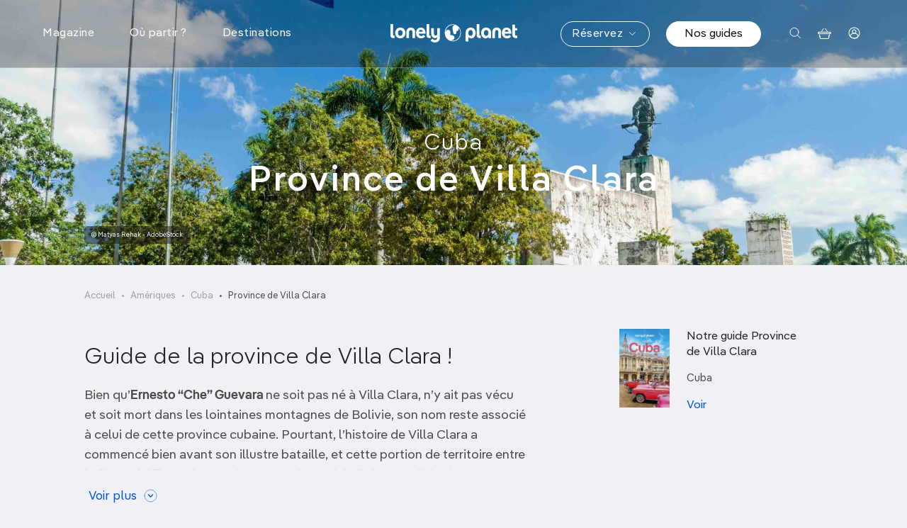

--- FILE ---
content_type: text/html; charset=UTF-8
request_url: https://www.lonelyplanet.fr/destinations/amerique/cuba/province-de-villa-clara
body_size: 44799
content:
<!DOCTYPE html>
<html lang="fr" dir="ltr" prefix="og: https://ogp.me/ns#">
    <head>
        <meta charset="utf-8" />
<meta name="description" content="Découvrez Province de Villa Clara, une destination immanquable à Cuba : sport, loisirs, musées, sites historiques et naturels ... l&#039;essentiel pour un séjour inoubliable !" />
<link rel="canonical" href="https://www.lonelyplanet.fr/destinations/amerique/cuba/province-de-villa-clara" />
<meta property="og:site_name" content="Lonely Planet" />
<meta property="og:type" content="Destination" />
<meta property="og:url" content="https://www.lonelyplanet.fr/destinations/amerique/cuba/province-de-villa-clara" />
<meta property="og:title" content="Province de Villa Clara | Lonely Planet" />
<meta property="og:description" content="Guide de la province de Villa Clara ! Bien qu’Ernesto “Che” Guevara ne soit pas né à Villa Clara, n’y ait pas vécu et soit mort dans les lointaines montagnes de Bolivie, son nom reste associé à celui de cette province cubaine. Pourtant, l’histoire de Villa Clara a commencé bien avant son illustre bataille, et cette portion de territoire entre la Sierra del Escambray et les cayes du nord de Cuba, émaillée de champs de tabac dans la brume et de lacs sereins, présente bien d’autres attraits.Important carrefour pour les voyageurs qui sillonnent le pays par voie terrestre, Santa Clara jouit d’une vie nocturne animée et de belles casas particulares. Non loin, le massif de l’Escambray offre de nombreux terrains d’aventure centrés autour de l’Embalse Hanabanilla. La ville de Remedios, doyenne de la région, émerge chaque année de sa somnolence à l’occasion des parrandas, célébrées à grand renfort de feux d’artifice. Au nord-est, sur la côte convoitée, l’activité balnéaire se concentre autour de l’archipel des Cayerías del Norte, la région cubaine qui connaît la plus forte expansion hôtelière. Cette activité touristique a jusqu’à présent réussi à cohabiter avec la réserve de biosphère voisine dans le respect de l’environnement. Que faire dans la province de Villa Clara ?Un séjour royal en casa particular, une nuit trépidante au célèbre Club Mejunje et un hommage au monument à Ernesto Che Guevara de Santa Clara. Les sentiers de randonnée et la solitude de l’Embalse Hanabanilla. Les cafés en terrasse de Remedios, enclave coloniale préservée. Caibarién, ville très attachante bien que délabrée, à l’écart des grands axes touristiques. La douceur des plages du Cayo Santa María." />
<meta property="og:image" content="https://img.lonelyplanet.fr/s3fs-public/styles/large/public/2024-01/santa-clara.jpg.webp?itok=Dd5mzXvB" />
<meta property="og:image:url" content="https://img.lonelyplanet.fr/s3fs-public/styles/large/public/2024-01/santa-clara.jpg.webp?itok=Dd5mzXvB" />
<meta name="twitter:card" content="summary" />
<meta name="twitter:description" content="Guide de la province de Villa Clara ! Bien qu’Ernesto “Che” Guevara ne soit pas né à Villa Clara, n’y ait pas vécu et soit mort dans les lointaines montagnes de Bolivie, son nom reste associé à celui de cette province cubaine. Pourtant, l’histoire de Villa Clara a commencé bien avant son illustre bataille, et cette portion de territoire entre la Sierra del Escambray et les cayes du nord de Cuba, émaillée de champs de tabac dans la brume et de lacs sereins, présente bien d’autres attraits.Important carrefour pour les voyageurs qui sillonnent le pays par voie terrestre, Santa Clara jouit d’une vie nocturne animée et de belles casas particulares. Non loin, le massif de l’Escambray offre de nombreux terrains d’aventure centrés autour de l’Embalse Hanabanilla. La ville de Remedios, doyenne de la région, émerge chaque année de sa somnolence à l’occasion des parrandas, célébrées à grand renfort de feux d’artifice. Au nord-est, sur la côte convoitée, l’activité balnéaire se concentre autour de l’archipel des Cayerías del Norte, la région cubaine qui connaît la plus forte expansion hôtelière. Cette activité touristique a jusqu’à présent réussi à cohabiter avec la réserve de biosphère voisine dans le respect de l’environnement. Que faire dans la province de Villa Clara ?Un séjour royal en casa particular, une nuit trépidante au célèbre Club Mejunje et un hommage au monument à Ernesto Che Guevara de Santa Clara. Les sentiers de randonnée et la solitude de l’Embalse Hanabanilla. Les cafés en terrasse de Remedios, enclave coloniale préservée. Caibarién, ville très attachante bien que délabrée, à l’écart des grands axes touristiques. La douceur des plages du Cayo Santa María." />
<meta name="twitter:title" content="Province de Villa Clara" />
<meta name="twitter:site" content="@lonelyplanetfr" />
<meta name="twitter:image" content="https://img.lonelyplanet.fr/s3fs-public/styles/large/public/2024-01/santa-clara.jpg.webp?itok=Dd5mzXvB" />
<meta name="MobileOptimized" content="width" />
<meta name="HandheldFriendly" content="true" />
<meta name="viewport" content="width=device-width, initial-scale=1.0" />
<meta name="robots" content="index, follow" />
<link rel="icon" href="/themes/custom/prothis/favicon.ico" type="image/vnd.microsoft.icon" />

        <title>Visiter Province de Villa Clara : à voir, à faire | Lonely Planet</title>
        <link rel="stylesheet" media="all" href="/sites/default/files/css/css_lmyzFwTQtaSCe1HbI0WE3fOwA_VpCvcIF1PJNn8RpAY.css?delta=0&amp;language=fr&amp;theme=prothis&amp;include=eJx1jUsOwyAMBS-EypGQgUdixWCEnba5fT-7LroZaWYzGe5YCc-phpoay1stbhhYJKFo71gFqdDy-EHKouUIlZt5pnJoa1wQN9FMkqh2HgHD1zWVh1ucS31n-2nml8CCgVbZE01OdLq-X1PgiH96sMscPWYyhDvjYfHLW9d6Cl4G8FCz" />

        <script type="application/json" data-drupal-selector="drupal-settings-json">{"path":{"baseUrl":"\/","pathPrefix":"","currentPath":"node\/979","currentPathIsAdmin":false,"isFront":false,"currentLanguage":"fr"},"pluralDelimiter":"\u0003","suppressDeprecationErrors":true,"gtag":{"tagId":"","consentMode":false,"otherIds":[],"events":[],"additionalConfigInfo":[]},"ajaxPageState":{"libraries":"[base64]","theme":"prothis","theme_token":null},"ajaxTrustedUrl":{"form_action_p_pvdeGsVG5zNF_XLGPTvYSKCf43t8qZYSwcfZl2uzM":true,"\/recherche":true},"gtm":{"tagId":null,"settings":{"data_layer":"dataLayer","include_environment":false},"tagIds":["GTM-5ZVWV9F"]},"search_api_autocomplete":{"search":{"auto_submit":true,"min_length":3}},"views":{"ajax_path":"\/views\/ajax","ajaxViews":{"views_dom_id:43e022a108cb212856ad9c04d8efbb378c66727b1c8470a0447c8180be9f6572":{"view_name":"article","view_display_id":"menu","view_args":"","view_path":"\/node\/52262","view_base_path":null,"view_dom_id":"43e022a108cb212856ad9c04d8efbb378c66727b1c8470a0447c8180be9f6572","pager_element":0}}},"gmapApiKey":"AIzaSyCjZKo28gm277dla9SGzcl3jZfdsRIBUpY","user":{"uid":0,"permissionsHash":"8aeb5fd3e642717c924ff29562d781ea9a97e7d016a266f7f282c1ef7109591f"}}</script>
<script src="/sites/default/files/js/js_v1NnbSbRh_RSdYxZoudONKZcTcf7rORPoGtvUkilT4Q.js?scope=header&amp;delta=0&amp;language=fr&amp;theme=prothis&amp;include=eJx1jlEOwjAMQy9UyJGirDNdR7dUSYBxe8bED0j8POlZsuwBETDG1tUx8qW2XZ0KVpi0lHVZYBmcxYLe4KFpviasYc-udQ2nbhpT9VRUSwOHFCo7fv0ss2zf4ZI-XZr9NEFGWHKI5YmlV5Zb6P6gNwToT57uFQ-ng8fCCy1WUq0"></script>
<script src="/modules/contrib/google_tag/js/gtag.js?t60op0"></script>
<script src="/modules/contrib/google_tag/js/gtm.js?t60op0"></script>
<script src="https://fms.360yield.com/ow/bundles/live/adverline/wrapper/lonelyplanet.fr.js" async></script>

        <link rel="apple-touch-icon" sizes="180x180" href="/sites/all/assets/prothis/images/favicons/favicon-32x32.b53c9f07.png">
        <link rel="icon" type="image/png" sizes="32x32" href="/sites/all/assets/prothis/images/favicons/favicon-32x32.b53c9f07.png">
        <link rel="shortcut icon" type="image/png" sizes="32x32" href="/sites/all/assets/prothis/images/favicons/favicon-32x32.b53c9f07.png">
    </head>
        <body class="path-node page-node-type-destination">
        <noscript><iframe src="https://www.googletagmanager.com/ns.html?id=GTM-5ZVWV9F"
                  height="0" width="0" style="display:none;visibility:hidden"></iframe></noscript>

        <div class="site_ctnr">
            <div class="site_pusher">
                  <div class="dialog-off-canvas-main-canvas" data-off-canvas-main-canvas>
      <header class="header" id="top" aria-label="Site header">
    <div class="header__wrapper">
      <div class="header__content row">
        <div class="header__mainNav col-3 col-lg-5">
          <button class="nav__toggler nav__burger"><span class="visually-hidden">Menu</span> <svg width="18" height="15" viewBox="0 0 18 15" fill="none" xmlns="http://www.w3.org/2000/svg" class="icon-burger">
<rect y="0.5" width="17.8182" height="1.27273" rx="0.636364" fill="white"/>
<rect y="6.86377" width="17.8182" height="1.27273" rx="0.636364" fill="white"/>
<rect y="13.2271" width="17.8182" height="1.27273" rx="0.636364" fill="white"/>
</svg>
 <svg width="16" height="16" viewBox="0 0 16 16" fill="none" xmlns="http://www.w3.org/2000/svg" class="icon-close-2">
<g id="CLOSE">
<path id="Line 10" d="M1 1L15 15" stroke="#0057D9" stroke-linecap="round"/>
<path id="Line 11" d="M1 15L15 0.999999" stroke="#0057D9" stroke-linecap="round"/>
</g>
</svg>
</button>
          <nav role="navigation" class="nav__main">
            <ul class="nav__mainContent">
  <li class="nav__panelWrapper" data-menu-hover data-menu-reset-search>
    <span>Magazine</span>
    <div class="nav__panel">
      <div class="container nav__container">
        <div class="nav__container--sm marginMobile">
          <div class="row">
               <div class="col-lg nav__panelCol1">
    <ul  class="item-list blockBtns">

    <li class="views-row"><a href="/magazine/laventure" class="btn btn--sm btn--tag ">
      À l&#039;aventure !
  </a>
</li>
    <li class="views-row"><a href="/magazine/art-culture-societe" class="btn btn--sm btn--tag ">
      Art, culture &amp;  société
  </a>
</li>
    <li class="views-row"><a href="/magazine/conseils-astuces" class="btn btn--sm btn--tag ">
      Conseils &amp; Astuces
  </a>
</li>
    <li class="views-row"><a href="/magazine/fete-festival" class="btn btn--sm btn--tag ">
      Fête &amp; Festival
  </a>
</li>
    <li class="views-row"><a href="/magazine/gastronomie" class="btn btn--sm btn--tag ">
      Gastronomie
  </a>
</li>
    <li class="views-row"><a href="/magazine/idees-week-end" class="btn btn--sm btn--tag ">
      Idées week-end
  </a>
</li>
    <li class="views-row"><a href="/magazine/le-best-du-voyage" class="btn btn--sm btn--tag ">
      Le Best of
  </a>
</li>
    <li class="views-row"><a href="/magazine/plages-iles-plongee" class="btn btn--sm btn--tag ">
      Plages, îles &amp; Plongée
  </a>
</li>
    <li class="views-row"><a href="/magazine/reportages" class="btn btn--sm btn--tag ">
      Reportages
  </a>
</li>
    <li class="views-row"><a href="/magazine/road-trips-van-life" class="btn btn--sm btn--tag ">
      Road Trip &amp; Van Life
  </a>
</li>
    <li class="views-row"><a href="/magazine/voyage-en-famille" class="btn btn--sm btn--tag ">
      Voyage en famille
  </a>
</li>
    <li class="views-row"><a href="/magazine/voyage-responsable" class="btn btn--sm btn--tag ">
      Voyage responsable
  </a>
</li>

</ul>

  </div>


<div class="col-lg articlesListMenu">
  <p class="nav__mainTitle">Les derniers articles</p>
  <ul  class="item-list articlesListMenu__items">

    <li class="views-row articlesListMenu__item"><div data-simulateLink>
  <div class="articlesListMenu__link" data-triggerLink>
    <div class="articlesListMenu__visual">
        <img loading="lazy" src="https://img.lonelyplanet.fr/s3fs-public/styles/wide/public/2026-01/conseils_voyage_chili_0.jpg.webp?itok=KR-N79Gb" width="1920" height="750" alt="Un randonneur dans le désert d&#039;Atacama au Chili" title="" />



    </div>
    <div class="articlesListMenu__content">
      <p><span class="articlesListMenu__label">Conseils &amp; Astuces</span></p>
      <p class="articlesListMenu__title"><a href="/article/16-choses-savoir-avant-de-voyager-au-chili">16 choses à savoir avant de voyager au Chili</a></p>
      <p class="articlesListMenu__date">21/01/2026</p>
    </div>
  </div>
</div>
</li>
    <li class="views-row articlesListMenu__item"><div data-simulateLink>
  <div class="articlesListMenu__link" data-triggerLink>
    <div class="articlesListMenu__visual">
        <img loading="lazy" src="https://img.lonelyplanet.fr/s3fs-public/styles/wide/public/2026-01/belles_plages_slovenie.jpg.webp?itok=ZbaUilrC" width="1920" height="750" alt="Les plus belles plages de Slovénie entre mer Adriatique, lacs alpins et rivières" title="" />



    </div>
    <div class="articlesListMenu__content">
      <p><span class="articlesListMenu__label">Plages, îles &amp; Plongée</span></p>
      <p class="articlesListMenu__title"><a href="/article/les-plus-belles-plages-de-slovenie-entre-mer-lacs-et-rivieres">Les plus belles plages de Slovénie entre mer, lacs et rivières </a></p>
      <p class="articlesListMenu__date">19/01/2026</p>
    </div>
  </div>
</div>
</li>
    <li class="views-row articlesListMenu__item"><div data-simulateLink>
  <div class="articlesListMenu__link" data-triggerLink>
    <div class="articlesListMenu__visual">
        <img loading="lazy" src="https://img.lonelyplanet.fr/s3fs-public/styles/wide/public/2026-01/premier_voyage_republique_dominicaine.jpg.webp?itok=6hzKtQiz" width="1920" height="750" alt="Une plage de sable blanc près de Punta Cana, République Dominicaine." title="" />



    </div>
    <div class="articlesListMenu__content">
      <p><span class="articlesListMenu__label">Conseils &amp; Astuces</span></p>
      <p class="articlesListMenu__title"><a href="/article/organiser-son-premier-voyage-en-republique-dominicaine">Organiser son premier voyage en République Dominicaine</a></p>
      <p class="articlesListMenu__date">16/01/2026</p>
    </div>
  </div>
</div>
</li>

</ul>

</div>


<div class="col-lg articlesListMenu">
  <p class="nav__mainTitle">Les plus lus</p>
  <ul  class="articlesListMenu__items">
      <li  class="articlesListMenu__item">
      <div data-simulateLink>
  <div class="articlesListMenu__link" data-triggerLink>
    <div class="articlesListMenu__visual">
        <img loading="lazy" src="https://img.lonelyplanet.fr/s3fs-public/styles/wide/public/2025-10/ou_partir_2026.jpg.webp?itok=Ao3MPxJ7" width="1920" height="750" alt="Les meilleures destinations où partir en 2026." title="" />



    </div>
    <div class="articlesListMenu__content">
      <p><span class="articlesListMenu__label">Le Best of</span></p>
      <p class="articlesListMenu__title"><a href="/article/ou-partir-en-2026-nos-top-destinations">Où partir en 2026 ? Nos top destinations !</a></p>
      <p class="articlesListMenu__date">22/10/2025</p>
    </div>
  </div>
</div>

    </li>
      <li  class="articlesListMenu__item">
      <div data-simulateLink>
  <div class="articlesListMenu__link" data-triggerLink>
    <div class="articlesListMenu__visual">
        <img loading="lazy" src="https://img.lonelyplanet.fr/s3fs-public/styles/wide/public/import/article/image/fotolia_44601032_subscription_monthly_m_0.jpg.webp?itok=Zf8n89Wu" width="1920" height="750" alt="" title="" />



    </div>
    <div class="articlesListMenu__content">
      <p><span class="articlesListMenu__label">Conseils &amp; Astuces</span></p>
      <p class="articlesListMenu__title"><a href="/article/top-20-des-sites-gratuits-paris">Top 20 des sites gratuits à Paris</a></p>
      <p class="articlesListMenu__date">21/01/2020</p>
    </div>
  </div>
</div>

    </li>
      <li  class="articlesListMenu__item">
      <div data-simulateLink>
  <div class="articlesListMenu__link" data-triggerLink>
    <div class="articlesListMenu__visual">
        <img loading="lazy" src="https://img.lonelyplanet.fr/s3fs-public/styles/wide/public/2024-06/pieges_eviter_pouilles.jpg.webp?itok=WHSLR6B_" width="1920" height="750" alt="Tous nos conseils pour éviter les pièges dans les Pouilles." title="" />



    </div>
    <div class="articlesListMenu__content">
      <p><span class="articlesListMenu__label">Conseils &amp; Astuces</span></p>
      <p class="articlesListMenu__title"><a href="/article/les-pouilles-ces-11-erreurs-que-font-presque-tous-les-touristes">Les Pouilles : ces 11 erreurs que font (presque) tous les touristes</a></p>
      <p class="articlesListMenu__date">09/01/2026</p>
    </div>
  </div>
</div>

    </li>
  </ul>

</div>



          </div>
          <div class="row">
            <div class="articlesListMenu__cta">
              <a href="/magazine">Découvrir nos articles <svg xmlns="http://www.w3.org/2000/svg" width="31" height="31" fill="none">
  <circle cx="15.5" cy="15.5" r="15" stroke="#0057d9"/>
  <g fill="#0057d9" transform="translate(.625 .977)">
    <path d="M14 13.773a.75.75 0 0 0 0 1.5zm6.53 1.28a.75.75 0 0 0 0-1.06L15.757 9.22a.75.75 0 1 0-1.06 1.06l4.242 4.243-4.242 4.243a.75.75 0 0 0 1.06 1.06zm-6.53.22h6v-1.5h-6z"/>
    <circle cx="10" cy="14.523" r="1"/>
  </g>
</svg>
</a>
            </div>
          </div>
        </div>
      </div>
    </div>
  </li>
  <li class="nav__panelWrapper" data-menu-hover data-menu-reset-search>
    <span>Où partir ?</span>
    <div class="nav__panel">
      <div class="container nav__container">
        <div class="row">
          <div class="col-lg-8">
            <ul class="row nav__rowUl collapseMobile marginMobile">
              <li class="col nav__colLi">
                <p class="nav__mainTitle" data-bs-toggle="collapse" data-bs-target="#collapseTripType" aria-expanded="false" aria-controls="collapseTripType">Par type de voyage</p>
                <div class="menu__items--col2 collapse" id="collapseTripType">
                  <div class="views-element-container"><div class="js-view-dom-id-3a50a206041673a356f9ac0de0d7ab6fa61394a32ad39f63949e244891f18e5c">
  
  
  

  
  
  

  <div>
  
  <ul class="menu__items">

          <li class="menu__item"><a href="/ou-partir/sans-avion" class="menu__link">Sans avion</a></li>
          <li class="menu__item"><a href="/ou-partir/road-trip" class="menu__link">Road trip</a></li>
          <li class="menu__item"><a href="/ou-partir/en-famille" class="menu__link">En famille</a></li>
          <li class="menu__item"><a href="/ou-partir/sport-et-activites" class="menu__link">Sport et activités</a></li>
          <li class="menu__item"><a href="/ou-partir/treks-randonnees" class="menu__link">Treks &amp; randonnées</a></li>
          <li class="menu__item"><a href="/ou-partir/en-ville" class="menu__link">En ville</a></li>
          <li class="menu__item"><a href="/ou-partir/plages-iles" class="menu__link">Plages &amp; îles</a></li>
          <li class="menu__item"><a href="/ou-partir/en-amoureux" class="menu__link">En amoureux</a></li>
          <li class="menu__item"><a href="/ou-partir/loin-des-foules" class="menu__link">Loin des foules</a></li>
          <li class="menu__item"><a href="/ou-partir/tendance" class="menu__link">Tendance</a></li>
          <li class="menu__item"><a href="/ou-partir/au-soleil" class="menu__link">Au soleil</a></li>
          <li class="menu__item"><a href="/ou-partir/gastronomie" class="menu__link">Gastronomie</a></li>
          <li class="menu__item"><a href="/ou-partir/art-culture-patrimoine" class="menu__link">Art, culture &amp; patrimoine</a></li>
          <li class="menu__item"><a href="/ou-partir/safari-vie-sauvage" class="menu__link">Safari &amp; Vie Sauvage</a></li>
          <li class="menu__item"><a href="/ou-partir/en-pleine-nature" class="menu__link">En pleine nature</a></li>
    
  </ul>

</div>

    

  
  

  
  
</div>
</div>

                </div>
              </li>
              <li class="col">
                <p class="nav__mainTitle" data-bs-toggle="collapse" data-bs-target="#collapseMonth" aria-expanded="false" aria-controls="collapseMonth">Par mois</p>
                <div class="menu__items--col2 collapse" id="collapseMonth">
                  <div class="views-element-container"><div class="js-view-dom-id-eea23f6d7aac116ad95b6e96e69ca2beb24ca8f314fe37d09ff68c3abb109379">
  
  
  

  
  
  

  <div>
  
  <ul class="menu__items">

          <li class="menu__item"><a href="/ou-partir/janvier" class="menu__link">Janvier</a></li>
          <li class="menu__item"><a href="/ou-partir/fevrier" class="menu__link">Février</a></li>
          <li class="menu__item"><a href="/ou-partir/mars" class="menu__link">Mars</a></li>
          <li class="menu__item"><a href="/ou-partir/avril" class="menu__link">Avril</a></li>
          <li class="menu__item"><a href="/ou-partir/mai" class="menu__link">Mai</a></li>
          <li class="menu__item"><a href="/ou-partir/juin" class="menu__link">Juin</a></li>
          <li class="menu__item"><a href="/ou-partir/juillet" class="menu__link">Juillet</a></li>
          <li class="menu__item"><a href="/ou-partir/aout" class="menu__link">Août</a></li>
          <li class="menu__item"><a href="/ou-partir/septembre" class="menu__link">Septembre</a></li>
          <li class="menu__item"><a href="/ou-partir/octobre" class="menu__link">Octobre</a></li>
          <li class="menu__item"><a href="/ou-partir/novembre" class="menu__link">Novembre</a></li>
          <li class="menu__item"><a href="/ou-partir/decembre" class="menu__link">Décembre</a></li>
    
  </ul>

</div>

    

  
  

  
  
</div>
</div>

                </div>
              </li>
              <li class="col">
                <p class="nav__mainTitle" data-bs-toggle="collapse" data-bs-target="#collapseDuration" aria-expanded="false" aria-controls="collapseDuration">Par durée</p>
                <div class="collapse" id="collapseDuration">
                  <div class="views-element-container"><div class="js-view-dom-id-499ba4d7896d6e2dc06bce2fdb4b3a7544cbd7c0b9cf7b6151c32a77a87fab04">
  
  
  

  
  
  

  <div>
  
  <ul class="menu__items">

          <li class="menu__item"><a href="/ou-partir/quelques-jours" class="menu__link">Quelques jours</a></li>
          <li class="menu__item"><a href="/ou-partir/7-10-jours" class="menu__link">7 à 10 jours</a></li>
          <li class="menu__item"><a href="/ou-partir/deux-semaines" class="menu__link">Deux semaines</a></li>
          <li class="menu__item"><a href="/ou-partir/trois-semaines-et" class="menu__link">Trois semaines et +</a></li>
    
  </ul>

</div>

    

  
  

  
  
</div>
</div>

                </div>
              </li>
            </ul>
          </div>
          <div class="col-lg-4 destinationPush">
            <div>
  
      <p class="nav__mainTitle">La destination du moment</p>
    
      <div data-simulateLink>
  <div  class="destinationMenu" data-triggerLink>
          <div class="destinationMenu__visual">  <img loading="lazy" src="https://img.lonelyplanet.fr/s3fs-public/styles/large/public/2023-12/pouilles.jpg.webp?itok=iqAzeyls" width="480" height="360" alt="Les Pouilles" title="" />


</div>
        <p class="destinationMenu__legend"><a href="/destinations/europe/italie/pouilles">Découvrez <em class="placeholder">Pouilles</em> <svg xmlns="http://www.w3.org/2000/svg" width="31" height="31" fill="none" viewBox="0 0 31 31">
  <circle cx="15.5" cy="15.5" r="15" stroke="#FFFFFF"/>
  <g fill="#FFFFFF" transform="translate(.625 .977)">
    <path d="M14 13.773a.75.75 0 0 0 0 1.5zm6.53 1.28a.75.75 0 0 0 0-1.06L15.757 9.22a.75.75 0 1 0-1.06 1.06l4.242 4.243-4.242 4.243a.75.75 0 0 0 1.06 1.06zm-6.53.22h6v-1.5h-6z"/>
    <circle cx="10" cy="14.523" r="1"/>
  </g>
</svg>
</a></p>
  </div>
</div>


  </div>

          </div>
        </div>
      </div>
    </div>
  </li>
  <li class="nav__panelWrapper" data-menu-hover data-menu-reset-search>
    <span>Destinations</span>
    <div class="nav__panel">
      <div class="container nav__container destinationsMenuFull__wrapper">
  <div class="row destinationsMenuFull__innerWrapper">
    <ul class="destinationsMenuFull col-lg-2">
              <li class="destinationsMenuFull__filter marginMobile " data-panel-link="1" >
          <span>France</span>

                  </li>
              <li class="destinationsMenuFull__filter marginMobile " data-panel-link="2" >
          <span>Europe</span>

                  </li>
              <li class="destinationsMenuFull__filter marginMobile " data-panel-link="3" >
          <span>Afrique</span>

                  </li>
              <li class="destinationsMenuFull__filter marginMobile " data-panel-link="4" >
          <span>Asie</span>

                  </li>
              <li class="destinationsMenuFull__filter marginMobile " data-panel-link="5" >
          <span>États-Unis &amp; Amérique du sud</span>

                  </li>
              <li class="destinationsMenuFull__filter marginMobile " data-panel-link="6" >
          <span>Moyen-Orient</span>

                  </li>
              <li class="destinationsMenuFull__filter marginMobile " data-panel-link="7" >
          <span>Pacifique &amp; Océanie</span>

                  </li>
              <li class="destinationsMenuFull__filter marginMobile  destinationsMenuFull__directlink"  >
          <a href="/destinations/antarctique" data-drupal-link-system-path="node/250">Antarctique</a>

                  </li>
              <li class="destinationsMenuFull__filter marginMobile " data-panel-link="9" >
          <span>Top villes</span>

                  </li>
          </ul>
    <div class="col-lg-10 destinationsMenuFull__submenuWrapper">
                            <div class="destinationsMenuFull__submenu destinationsMenuFull__submenu--hide row" data-panel="1">
              <div class="col-12 col-lg-7">
                <ul class="destinationsMenuFull__cols marginMobile">
                                      <li class="destinationsMenuFull__col collapseMobile">
                                              <span class="nav__mainTitle" data-bs-toggle="collapse" data-bs-target="#grand-ouest-sub" aria-expanded="false" aria-controls="grand-ouest-sub">Grand Ouest</span>
                      
                                              <ul class="menu__items collapse" id="grand-ouest-sub">
                                                      <li class="menu__item">
                              <a href="/destinations/france/vendee-charente-maritime" class="menu__link" data-drupal-link-system-path="node/273">Poitou Charentes</a>
                            </li>
                                                      <li class="menu__item">
                              <a href="/destinations/france/bretagne" class="menu__link" data-drupal-link-system-path="node/317">Bretagne</a>
                            </li>
                                                      <li class="menu__item">
                              <a href="/destinations/france/pays-de-la-loire" class="menu__link" data-drupal-link-system-path="node/270">Pays de la Loire</a>
                            </li>
                                                      <li class="menu__item">
                              <a href="/destinations/france/normandie" class="menu__link" data-drupal-link-system-path="node/208">Normandie</a>
                            </li>
                                                  </ul>
                      
                    </li>
                                      <li class="destinationsMenuFull__col collapseMobile">
                                              <span class="nav__mainTitle" data-bs-toggle="collapse" data-bs-target="#sud-est-sub" aria-expanded="false" aria-controls="sud-est-sub">Sud Est</span>
                      
                                              <ul class="menu__items collapse" id="sud-est-sub">
                                                      <li class="menu__item">
                              <a href="/destinations/france/alpes" class="menu__link" data-drupal-link-system-path="node/328">Alpes</a>
                            </li>
                                                      <li class="menu__item">
                              <a href="/destinations/france/corse" class="menu__link" data-drupal-link-system-path="node/117">Corse</a>
                            </li>
                                                      <li class="menu__item">
                              <a href="/destinations/france/provence" class="menu__link" data-drupal-link-system-path="node/122">Provence</a>
                            </li>
                                                      <li class="menu__item">
                              <a href="/destinations/france/cote-dazur" class="menu__link" data-drupal-link-system-path="node/118">Côte d&#039;Azur</a>
                            </li>
                                                      <li class="menu__item">
                              <a href="/destinations/france/languedoc-roussillon" class="menu__link" data-drupal-link-system-path="node/200">Languedoc Roussillon</a>
                            </li>
                                                      <li class="menu__item">
                              <a href="/destinations/france/camargue" class="menu__link" data-drupal-link-system-path="node/330">Camargue</a>
                            </li>
                                                  </ul>
                      
                    </li>
                                      <li class="destinationsMenuFull__col collapseMobile">
                                              <span class="nav__mainTitle" data-bs-toggle="collapse" data-bs-target="#sud-ouest-sub" aria-expanded="false" aria-controls="sud-ouest-sub">Sud Ouest</span>
                      
                                              <ul class="menu__items collapse" id="sud-ouest-sub">
                                                      <li class="menu__item">
                              <a href="/destinations/france/dordogne-et-lot" class="menu__link" data-drupal-link-system-path="node/312">Dordogne et Lot</a>
                            </li>
                                                      <li class="menu__item">
                              <a href="/destinations/france/drome-ardeche" class="menu__link" data-drupal-link-system-path="node/315">Drôme et Ardèche</a>
                            </li>
                                                      <li class="menu__item">
                              <a href="/destinations/france/gironde-et-landes" class="menu__link" data-drupal-link-system-path="node/269">Gironde et Landes</a>
                            </li>
                                                      <li class="menu__item">
                              <a href="/destinations/france/pyrenees" class="menu__link" data-drupal-link-system-path="node/327">Pyrénées</a>
                            </li>
                                                      <li class="menu__item">
                              <a href="/destinations/france/vendee-charente-maritime" class="menu__link" data-drupal-link-system-path="node/273">Vendée Charente Maritime</a>
                            </li>
                                                      <li class="menu__item">
                              <a href="/destinations/france/pays-basque" class="menu__link" data-drupal-link-system-path="node/212">Pays Basque</a>
                            </li>
                                                  </ul>
                      
                    </li>
                                      <li class="destinationsMenuFull__col collapseMobile">
                                              <span class="nav__mainTitle" data-bs-toggle="collapse" data-bs-target="#centre-sub" aria-expanded="false" aria-controls="centre-sub">Centre</span>
                      
                                              <ul class="menu__items collapse" id="centre-sub">
                                                      <li class="menu__item">
                              <a href="/destinations/france/savoie-mont-blanc" class="menu__link" data-drupal-link-system-path="node/272">Savoie Mont-Blanc</a>
                            </li>
                                                      <li class="menu__item">
                              <a href="/destinations/france/auvergne" class="menu__link" data-drupal-link-system-path="node/318">Auvergne</a>
                            </li>
                                                      <li class="menu__item">
                              <a href="/destinations/france/bourgogne" class="menu__link" data-drupal-link-system-path="node/329">Bourgogne</a>
                            </li>
                                                      <li class="menu__item">
                              <a href="/destinations/france/jura-et-franche-comte" class="menu__link" data-drupal-link-system-path="node/44829">Jura et Franche-Comté</a>
                            </li>
                                                  </ul>
                      
                    </li>
                                      <li class="destinationsMenuFull__col collapseMobile">
                                              <span class="nav__mainTitle" data-bs-toggle="collapse" data-bs-target="#grand-est-sub" aria-expanded="false" aria-controls="grand-est-sub">Grand Est</span>
                      
                                              <ul class="menu__items collapse" id="grand-est-sub">
                                                      <li class="menu__item">
                              <a href="/destinations/france/lorraine" class="menu__link" data-drupal-link-system-path="node/331">Lorraine</a>
                            </li>
                                                      <li class="menu__item">
                              <a href="/destinations/france/alsace" class="menu__link" data-drupal-link-system-path="node/271">Alsace</a>
                            </li>
                                                  </ul>
                      
                    </li>
                                  </ul>
              </div>
              <div class="col-lg-5">
                                  <div class="destinationsMenuFull__aside">
                    <div class="destinationPush">
                                              <p class="nav__mainTitle">La destination du moment</p>
                        <div data-simulateLink>
  <div  class="destinationMenu" data-triggerLink>
          <div class="destinationMenu__visual">  <img loading="lazy" src="https://img.lonelyplanet.fr/s3fs-public/styles/large/public/2023-12/biarritz.jpg.webp?itok=PaaEdzW5" width="480" height="320" alt="La plage de Biarritz" title="" />


</div>
        <p class="destinationMenu__legend"><a href="/destinations/france/pays-basque/biarritz">Découvrez <em class="placeholder">Biarritz</em> <svg xmlns="http://www.w3.org/2000/svg" width="31" height="31" fill="none" viewBox="0 0 31 31">
  <circle cx="15.5" cy="15.5" r="15" stroke="#FFFFFF"/>
  <g fill="#FFFFFF" transform="translate(.625 .977)">
    <path d="M14 13.773a.75.75 0 0 0 0 1.5zm6.53 1.28a.75.75 0 0 0 0-1.06L15.757 9.22a.75.75 0 1 0-1.06 1.06l4.242 4.243-4.242 4.243a.75.75 0 0 0 1.06 1.06zm-6.53.22h6v-1.5h-6z"/>
    <circle cx="10" cy="14.523" r="1"/>
  </g>
</svg>
</a></p>
  </div>
</div>

                                          </div>
                    <div class="top">
                                              <p class="top__title">Top villes <em class="placeholder">France</em></p>
                        <p class="top__cities">
      <a href="/destinations/france/paris" class="top__city">
      #1 Paris
    </a>
      <a href="/destinations/france/lyon" class="top__city">
      #2 Lyon
    </a>
      <a href="/destinations/france/marseille" class="top__city">
      #3 Marseille
    </a>
      <a href="/destinations/france/lille" class="top__city">
      #4 Lille
    </a>
      <a href="/destinations/france/nantes" class="top__city">
      #5 Nantes
    </a>
  </p>

                                          </div>
                  </div>
                              </div>
            </div>
                                      <div class="destinationsMenuFull__submenu destinationsMenuFull__submenu--hide row" data-panel="2">
              <div class="col-12 col-lg-7">
                <ul class="destinationsMenuFull__cols marginMobile">
                                      <li class="destinationsMenuFull__col collapseMobile">
                                              <span class="nav__mainTitle" data-bs-toggle="collapse" data-bs-target="#europe-du-sud-sub" aria-expanded="false" aria-controls="europe-du-sud-sub">Europe du Sud</span>
                      
                                              <ul class="menu__items collapse" id="europe-du-sud-sub">
                                                      <li class="menu__item">
                              <a href="/destinations/europe/albanie" class="menu__link" data-drupal-link-system-path="node/184">Albanie</a>
                            </li>
                                                      <li class="menu__item">
                              <a href="/destinations/europe/bosnie" class="menu__link" data-drupal-link-system-path="node/242">Bosnie</a>
                            </li>
                                                      <li class="menu__item">
                              <a href="/destinations/europe/bulgarie" class="menu__link" data-drupal-link-system-path="node/102">Bulgarie</a>
                            </li>
                                                      <li class="menu__item">
                              <a href="/destinations/europe/chypre" class="menu__link" data-drupal-link-system-path="node/103">Chypre</a>
                            </li>
                                                      <li class="menu__item">
                              <a href="/destinations/europe/croatie" class="menu__link" data-drupal-link-system-path="node/104">Croatie</a>
                            </li>
                                                      <li class="menu__item">
                              <a href="/destinations/europe/espagne" class="menu__link" data-drupal-link-system-path="node/109">Espagne</a>
                            </li>
                                                      <li class="menu__item">
                              <a href="/destinations/europe/grece" class="menu__link" data-drupal-link-system-path="node/124">Grèce</a>
                            </li>
                                                      <li class="menu__item">
                              <a href="/destinations/europe/italie" class="menu__link" data-drupal-link-system-path="node/128">Italie</a>
                            </li>
                                                      <li class="menu__item">
                              <a href="/destinations/europe/les-acores" class="menu__link" data-drupal-link-system-path="node/53309">Les Açores</a>
                            </li>
                                                      <li class="menu__item">
                              <a href="/destinations/europe/macedoine" class="menu__link" data-drupal-link-system-path="node/245">Macédoine</a>
                            </li>
                                                      <li class="menu__item">
                              <a href="/destinations/europe/malte" class="menu__link" data-drupal-link-system-path="node/136">Malte</a>
                            </li>
                                                      <li class="menu__item">
                              <a href="/destinations/europe/montenegro" class="menu__link" data-drupal-link-system-path="node/226">Monténégro</a>
                            </li>
                                                      <li class="menu__item">
                              <a href="/destinations/europe/portugal" class="menu__link" data-drupal-link-system-path="node/142">Portugal</a>
                            </li>
                                                      <li class="menu__item">
                              <a href="/destinations/europe/serbie" class="menu__link" data-drupal-link-system-path="node/246">Serbie</a>
                            </li>
                                                      <li class="menu__item">
                              <a href="/destinations/europe/slovenie" class="menu__link" data-drupal-link-system-path="node/147">Slovénie</a>
                            </li>
                                                      <li class="menu__item">
                              <a href="/destinations/europe/turquie" class="menu__link" data-drupal-link-system-path="node/153">Turquie</a>
                            </li>
                                                  </ul>
                      
                    </li>
                                      <li class="destinationsMenuFull__col collapseMobile">
                                              <span class="nav__mainTitle" data-bs-toggle="collapse" data-bs-target="#europe-du-nord-sub" aria-expanded="false" aria-controls="europe-du-nord-sub">Europe du Nord</span>
                      
                                              <ul class="menu__items collapse" id="europe-du-nord-sub">
                                                      <li class="menu__item">
                              <a href="/destinations/europe/danemark" class="menu__link" data-drupal-link-system-path="node/105">Danemark</a>
                            </li>
                                                      <li class="menu__item">
                              <a href="/destinations/europe/pays-baltes/estonie" class="menu__link" data-drupal-link-system-path="node/193">Estonie</a>
                            </li>
                                                      <li class="menu__item">
                              <a href="/destinations/europe/finlande" class="menu__link" data-drupal-link-system-path="node/116">Finlande</a>
                            </li>
                                                      <li class="menu__item">
                              <a href="/destinations/europe/groenland" title="Groenland" class="menu__link" data-drupal-link-system-path="node/280">Groenland</a>
                            </li>
                                                      <li class="menu__item">
                              <a href="/destinations/europe/islande" class="menu__link" data-drupal-link-system-path="node/127">Islande</a>
                            </li>
                                                      <li class="menu__item">
                              <a href="/destinations/europe/pays-baltes/lettonie" class="menu__link" data-drupal-link-system-path="node/210">Lettonie</a>
                            </li>
                                                      <li class="menu__item">
                              <a href="/destinations/europe/pays-baltes/lituanie" class="menu__link" data-drupal-link-system-path="node/194">Lituanie</a>
                            </li>
                                                      <li class="menu__item">
                              <a href="/destinations/europe/norvege" class="menu__link" data-drupal-link-system-path="node/137">Norvège</a>
                            </li>
                                                      <li class="menu__item">
                              <a href="/destinations/europe/suede" class="menu__link" data-drupal-link-system-path="node/148">Suède</a>
                            </li>
                                                  </ul>
                      
                    </li>
                                      <li class="destinationsMenuFull__col collapseMobile">
                                              <span class="nav__mainTitle" data-bs-toggle="collapse" data-bs-target="#europe-de-lest-sub" aria-expanded="false" aria-controls="europe-de-lest-sub">Europe de l&#039;Est</span>
                      
                                              <ul class="menu__items collapse" id="europe-de-lest-sub">
                                                      <li class="menu__item">
                              <a href="/destinations/europe/armenie" class="menu__link" data-drupal-link-system-path="node/240">Arménie</a>
                            </li>
                                                      <li class="menu__item">
                              <a href="/destinations/europe/georgie" class="menu__link" data-drupal-link-system-path="node/243">Géorgie</a>
                            </li>
                                                      <li class="menu__item">
                              <a href="/destinations/europe/hongrie" class="menu__link" data-drupal-link-system-path="node/229">Hongrie</a>
                            </li>
                                                      <li class="menu__item">
                              <a href="/destinations/europe/pologne" class="menu__link" data-drupal-link-system-path="node/140">Pologne</a>
                            </li>
                                                      <li class="menu__item">
                              <a href="/destinations/europe/republique-tcheque" class="menu__link" data-drupal-link-system-path="node/144">République Tchèque</a>
                            </li>
                                                      <li class="menu__item">
                              <a href="/destinations/europe/roumanie" class="menu__link" data-drupal-link-system-path="node/145">Roumanie</a>
                            </li>
                                                      <li class="menu__item">
                              <a href="/destinations/europe/slovaquie" class="menu__link" data-drupal-link-system-path="node/146">Slovaquie</a>
                            </li>
                                                  </ul>
                      
                    </li>
                                      <li class="destinationsMenuFull__col collapseMobile">
                                              <span class="nav__mainTitle" data-bs-toggle="collapse" data-bs-target="#europe-de-louest-sub" aria-expanded="false" aria-controls="europe-de-louest-sub">Europe de l&#039;Ouest</span>
                      
                                              <ul class="menu__items collapse" id="europe-de-louest-sub">
                                                      <li class="menu__item">
                              <a href="/destinations/europe/allemagne" class="menu__link" data-drupal-link-system-path="node/90">Allemagne</a>
                            </li>
                                                      <li class="menu__item">
                              <a href="/destinations/europe/angleterre" class="menu__link" data-drupal-link-system-path="node/92">Angleterre</a>
                            </li>
                                                      <li class="menu__item">
                              <a href="/destinations/europe/autriche" class="menu__link" data-drupal-link-system-path="node/95">Autriche</a>
                            </li>
                                                      <li class="menu__item">
                              <a href="/destinations/europe/belgique" class="menu__link" data-drupal-link-system-path="node/98">Belgique</a>
                            </li>
                                                      <li class="menu__item">
                              <a href="/destinations/europe/ecosse" class="menu__link" data-drupal-link-system-path="node/107">Ecosse</a>
                            </li>
                                                      <li class="menu__item">
                              <a href="/destinations/france" class="menu__link" data-drupal-link-system-path="node/25">France</a>
                            </li>
                                                      <li class="menu__item">
                              <a href="/destinations/europe/irlande" class="menu__link" data-drupal-link-system-path="node/187">Irlande</a>
                            </li>
                                                      <li class="menu__item">
                              <a href="/destinations/europe/pays-de-galles" class="menu__link" data-drupal-link-system-path="node/138">Pays de Galles</a>
                            </li>
                                                      <li class="menu__item">
                              <a href="/destinations/europe/pays-bas" class="menu__link" data-drupal-link-system-path="node/139">Pays-Bas</a>
                            </li>
                                                      <li class="menu__item">
                              <a href="/destinations/europe/suisse" class="menu__link" data-drupal-link-system-path="node/150">Suisse</a>
                            </li>
                                                  </ul>
                      
                    </li>
                                  </ul>
              </div>
              <div class="col-lg-5">
                                  <div class="destinationsMenuFull__aside">
                    <div class="destinationPush">
                                              <p class="nav__mainTitle">La destination du moment</p>
                        <div data-simulateLink>
  <div  class="destinationMenu" data-triggerLink>
          <div class="destinationMenu__visual">  <img loading="lazy" src="https://img.lonelyplanet.fr/s3fs-public/styles/large/public/2023-12/istock-1040932672_2.jpg.webp?itok=t6dmV0jR" width="480" height="337" alt="Rome" title="" />


</div>
        <p class="destinationMenu__legend"><a href="/destinations/europe/italie/rome">Découvrez <em class="placeholder">Rome</em> <svg xmlns="http://www.w3.org/2000/svg" width="31" height="31" fill="none" viewBox="0 0 31 31">
  <circle cx="15.5" cy="15.5" r="15" stroke="#FFFFFF"/>
  <g fill="#FFFFFF" transform="translate(.625 .977)">
    <path d="M14 13.773a.75.75 0 0 0 0 1.5zm6.53 1.28a.75.75 0 0 0 0-1.06L15.757 9.22a.75.75 0 1 0-1.06 1.06l4.242 4.243-4.242 4.243a.75.75 0 0 0 1.06 1.06zm-6.53.22h6v-1.5h-6z"/>
    <circle cx="10" cy="14.523" r="1"/>
  </g>
</svg>
</a></p>
  </div>
</div>

                                          </div>
                    <div class="top">
                                              <p class="top__title">Top villes <em class="placeholder">Europe</em></p>
                        <p class="top__cities">
      <a href="/destinations/europe/angleterre/londres" class="top__city">
      #1 Londres
    </a>
      <a href="/destinations/europe/italie/rome" class="top__city">
      #2 Rome
    </a>
      <a href="/destinations/europe/portugal/lisbonne" class="top__city">
      #3 Lisbonne
    </a>
      <a href="/destinations/europe/italie/venise" class="top__city">
      #4 Venise
    </a>
      <a href="/destinations/europe/autriche/vienne" class="top__city">
      #5 Vienne
    </a>
  </p>

                                          </div>
                  </div>
                              </div>
            </div>
                                      <div class="destinationsMenuFull__submenu destinationsMenuFull__submenu--hide row" data-panel="3">
              <div class="col-12 col-lg-7">
                <ul class="destinationsMenuFull__cols marginMobile">
                                      <li class="destinationsMenuFull__col collapseMobile">
                                              <span class="nav__mainTitle" data-bs-toggle="collapse" data-bs-target="#afrique-du-nord-sub" aria-expanded="false" aria-controls="afrique-du-nord-sub">Afrique du Nord</span>
                      
                                              <ul class="menu__items collapse" id="afrique-du-nord-sub">
                                                      <li class="menu__item">
                              <a href="/destinations/afrique/algerie" class="menu__link" data-drupal-link-system-path="node/3">Algérie</a>
                            </li>
                                                      <li class="menu__item">
                              <a href="/destinations/afrique/maroc" class="menu__link" data-drupal-link-system-path="node/19">Maroc</a>
                            </li>
                                                      <li class="menu__item">
                              <a href="/destinations/afrique/tunisie" class="menu__link" data-drupal-link-system-path="node/30">Tunisie</a>
                            </li>
                                                  </ul>
                      
                    </li>
                                      <li class="destinationsMenuFull__col collapseMobile">
                                              <span class="nav__mainTitle" data-bs-toggle="collapse" data-bs-target="#afrique-de-louest-sub" aria-expanded="false" aria-controls="afrique-de-louest-sub">Afrique de l&#039;Ouest</span>
                      
                                              <ul class="menu__items collapse" id="afrique-de-louest-sub">
                                                      <li class="menu__item">
                              <a href="/destinations/afrique/benin" class="menu__link" data-drupal-link-system-path="node/4">Bénin</a>
                            </li>
                                                      <li class="menu__item">
                              <a href="/destinations/afrique/burkina-faso" class="menu__link" data-drupal-link-system-path="node/6">Burkina Faso</a>
                            </li>
                                                      <li class="menu__item">
                              <a href="/destinations/afrique/cap-vert" class="menu__link" data-drupal-link-system-path="node/8">Cap-Vert</a>
                            </li>
                                                      <li class="menu__item">
                              <a href="/destinations/afrique/cote-divoire" class="menu__link" data-drupal-link-system-path="node/9">Côte d&#039;Ivoire</a>
                            </li>
                                                      <li class="menu__item">
                              <a href="/destinations/afrique/gambie" class="menu__link" data-drupal-link-system-path="node/195">Gambie</a>
                            </li>
                                                      <li class="menu__item">
                              <a href="/destinations/afrique/senegal" class="menu__link" data-drupal-link-system-path="node/27">Sénégal</a>
                            </li>
                                                      <li class="menu__item">
                              <a href="/destinations/afrique/togo" class="menu__link" data-drupal-link-system-path="node/29">Togo</a>
                            </li>
                                                  </ul>
                      
                    </li>
                                      <li class="destinationsMenuFull__col collapseMobile">
                                              <span class="nav__mainTitle" data-bs-toggle="collapse" data-bs-target="#afrique-de-lest-sub" aria-expanded="false" aria-controls="afrique-de-lest-sub">Afrique de l&#039;Est</span>
                      
                                              <ul class="menu__items collapse" id="afrique-de-lest-sub">
                                                      <li class="menu__item">
                              <a href="/destinations/afrique/djibouti" class="menu__link" data-drupal-link-system-path="node/10">Djibouti</a>
                            </li>
                                                      <li class="menu__item">
                              <a href="/destinations/afrique/ethiopie" class="menu__link" data-drupal-link-system-path="node/12">Éthiopie</a>
                            </li>
                                                      <li class="menu__item">
                              <a href="/destinations/afrique/kenya" class="menu__link" data-drupal-link-system-path="node/13">Kenya</a>
                            </li>
                                                      <li class="menu__item">
                              <a href="/destinations/afrique/tanzanie-et-zanzibar" class="menu__link" data-drupal-link-system-path="node/28">Tanzanie</a>
                            </li>
                                                      <li class="menu__item">
                              <a href="/destinations/afrique/tanzanie-et-zanzibar/zanzibar" class="menu__link" data-drupal-link-system-path="node/713">Zanzibar</a>
                            </li>
                                                  </ul>
                      
                    </li>
                                      <li class="destinationsMenuFull__col collapseMobile">
                                              <span class="nav__mainTitle" data-bs-toggle="collapse" data-bs-target="#ocean-indien-sub" aria-expanded="false" aria-controls="ocean-indien-sub">Océan Indien</span>
                      
                                              <ul class="menu__items collapse" id="ocean-indien-sub">
                                                      <li class="menu__item">
                              <a href="/destinations/france/reunion" class="menu__link" data-drupal-link-system-path="node/26">La Réunion</a>
                            </li>
                                                      <li class="menu__item">
                              <a href="/destinations/afrique/ile-maurice-et-rodrigues" class="menu__link" data-drupal-link-system-path="node/211">Île Maurice &amp; Rodriques</a>
                            </li>
                                                      <li class="menu__item">
                              <a href="/destinations/afrique/madagascar" class="menu__link" data-drupal-link-system-path="node/15">Madagascar</a>
                            </li>
                                                      <li class="menu__item">
                              <a href="/destinations/asie/maldives" class="menu__link" data-drupal-link-system-path="node/17">Maldives</a>
                            </li>
                                                      <li class="menu__item">
                              <a href="/destinations/afrique/seychelles" class="menu__link" data-drupal-link-system-path="node/75">Seychelles</a>
                            </li>
                                                  </ul>
                      
                    </li>
                                      <li class="destinationsMenuFull__col collapseMobile">
                                              <span class="nav__mainTitle" data-bs-toggle="collapse" data-bs-target="#afrique-centrale-australe-sub" aria-expanded="false" aria-controls="afrique-centrale-australe-sub">Afrique centrale &amp; australe</span>
                      
                                              <ul class="menu__items collapse" id="afrique-centrale-australe-sub">
                                                      <li class="menu__item">
                              <a href="/destinations/afrique/afrique-du-sud" class="menu__link" data-drupal-link-system-path="node/2">Afrique du Sud</a>
                            </li>
                                                      <li class="menu__item">
                              <a href="/destinations/afrique/botswana" class="menu__link" data-drupal-link-system-path="node/5">Botswana</a>
                            </li>
                                                      <li class="menu__item">
                              <a href="/destinations/afrique/cameroun" class="menu__link" data-drupal-link-system-path="node/7">Cameroun</a>
                            </li>
                                                      <li class="menu__item">
                              <a href="/destinations/afrique/lesotho" class="menu__link" data-drupal-link-system-path="node/335">Lesotho</a>
                            </li>
                                                      <li class="menu__item">
                              <a href="/destinations/afrique/malawi" class="menu__link" data-drupal-link-system-path="node/258">Malawi</a>
                            </li>
                                                      <li class="menu__item">
                              <a href="/destinations/afrique/mozambique" class="menu__link" data-drupal-link-system-path="node/257">Mozambique</a>
                            </li>
                                                      <li class="menu__item">
                              <a href="/destinations/afrique/namibie" class="menu__link" data-drupal-link-system-path="node/22">Namibie</a>
                            </li>
                                                      <li class="menu__item">
                              <a href="/destinations/afrique/zambie" class="menu__link" data-drupal-link-system-path="node/259">Zambie</a>
                            </li>
                                                      <li class="menu__item">
                              <a href="/destinations/afrique/zimbabwe" class="menu__link" data-drupal-link-system-path="node/31">Zimbabwe</a>
                            </li>
                                                  </ul>
                      
                    </li>
                                  </ul>
              </div>
              <div class="col-lg-5">
                                  <div class="destinationsMenuFull__aside">
                    <div class="destinationPush">
                                              <p class="nav__mainTitle">La destination du moment</p>
                        <div data-simulateLink>
  <div  class="destinationMenu" data-triggerLink>
          <div class="destinationMenu__visual">  <img loading="lazy" src="https://img.lonelyplanet.fr/s3fs-public/styles/large/public/2025-11/marrakech_maroc.jpg.webp?itok=PgHNs0QN" width="480" height="240" alt="La ville de Marrakech au Maroc." title="" />


</div>
        <p class="destinationMenu__legend"><a href="/destinations/afrique/maroc/marrakech">Découvrez <em class="placeholder">Marrakech</em> <svg xmlns="http://www.w3.org/2000/svg" width="31" height="31" fill="none" viewBox="0 0 31 31">
  <circle cx="15.5" cy="15.5" r="15" stroke="#FFFFFF"/>
  <g fill="#FFFFFF" transform="translate(.625 .977)">
    <path d="M14 13.773a.75.75 0 0 0 0 1.5zm6.53 1.28a.75.75 0 0 0 0-1.06L15.757 9.22a.75.75 0 1 0-1.06 1.06l4.242 4.243-4.242 4.243a.75.75 0 0 0 1.06 1.06zm-6.53.22h6v-1.5h-6z"/>
    <circle cx="10" cy="14.523" r="1"/>
  </g>
</svg>
</a></p>
  </div>
</div>

                                          </div>
                    <div class="top">
                                              <p class="top__title">Top villes <em class="placeholder">Afrique</em></p>
                        <p class="top__cities">
      <a href="/destinations/afrique/maroc/marrakech" class="top__city">
      #1 Marrakech
    </a>
      <a href="/destinations/afrique/tunisie/tunis" class="top__city">
      #2 Tunis
    </a>
      <a href="/destinations/afrique/egypte/le-caire" class="top__city">
      #3 Le Caire
    </a>
      <a href="/destinations/afrique/afrique-du-sud/le-cap" class="top__city">
      #4 Le Cap
    </a>
      <a href="/destinations/afrique/maroc/casablanca" class="top__city">
      #5 Casablanca
    </a>
  </p>

                                          </div>
                  </div>
                              </div>
            </div>
                                      <div class="destinationsMenuFull__submenu destinationsMenuFull__submenu--hide row" data-panel="4">
              <div class="col-12 col-lg-7">
                <ul class="destinationsMenuFull__cols marginMobile">
                                      <li class="destinationsMenuFull__col collapseMobile">
                                              <span class="nav__mainTitle" data-bs-toggle="collapse" data-bs-target="#asie-du-sud-est-sub" aria-expanded="false" aria-controls="asie-du-sud-est-sub">Asie du Sud-Est</span>
                      
                                              <ul class="menu__items collapse" id="asie-du-sud-est-sub">
                                                      <li class="menu__item">
                              <a href="/destinations/asie/cambodge" class="menu__link" data-drupal-link-system-path="node/63">Cambodge</a>
                            </li>
                                                      <li class="menu__item">
                              <a href="/destinations/asie/indonesie" class="menu__link" data-drupal-link-system-path="node/66">Indonésie</a>
                            </li>
                                                      <li class="menu__item">
                              <a href="/destinations/asie/laos" class="menu__link" data-drupal-link-system-path="node/69">Laos</a>
                            </li>
                                                      <li class="menu__item">
                              <a href="/destinations/asie/malaisie" class="menu__link" data-drupal-link-system-path="node/70">Malaisie</a>
                            </li>
                                                      <li class="menu__item">
                              <a href="/destinations/asie/philippines" class="menu__link" data-drupal-link-system-path="node/74">Philippines</a>
                            </li>
                                                      <li class="menu__item">
                              <a href="/destinations/asie/singapour" class="menu__link" data-drupal-link-system-path="node/76">Singapour</a>
                            </li>
                                                      <li class="menu__item">
                              <a href="/destinations/asie/thailande" class="menu__link" data-drupal-link-system-path="node/171">Thaïlande</a>
                            </li>
                                                      <li class="menu__item">
                              <a href="/destinations/asie/vietnam" class="menu__link" data-drupal-link-system-path="node/232">Vietnam</a>
                            </li>
                                                  </ul>
                      
                    </li>
                                      <li class="destinationsMenuFull__col collapseMobile">
                                              <span class="nav__mainTitle" data-bs-toggle="collapse" data-bs-target="#asie-de-lest-sub" aria-expanded="false" aria-controls="asie-de-lest-sub">Asie de l&#039;Est</span>
                      
                                              <ul class="menu__items collapse" id="asie-de-lest-sub">
                                                      <li class="menu__item">
                              <a href="/destinations/asie/chine" class="menu__link" data-drupal-link-system-path="node/64">Chine</a>
                            </li>
                                                      <li class="menu__item">
                              <a href="/destinations/asie/coree-du-sud" class="menu__link" data-drupal-link-system-path="node/247">Corée du Sud</a>
                            </li>
                                                      <li class="menu__item">
                              <a href="/destinations/asie/japon" class="menu__link" data-drupal-link-system-path="node/170">Japon</a>
                            </li>
                                                      <li class="menu__item">
                              <a href="/destinations/asie/mongolie" class="menu__link" data-drupal-link-system-path="node/71">Mongolie</a>
                            </li>
                                                      <li class="menu__item">
                              <a href="/destinations/asie/taiwan" class="menu__link" data-drupal-link-system-path="node/77">Taiwan</a>
                            </li>
                                                  </ul>
                      
                    </li>
                                      <li class="destinationsMenuFull__col collapseMobile">
                                              <span class="nav__mainTitle" data-bs-toggle="collapse" data-bs-target="#asie-du-sud-sub" aria-expanded="false" aria-controls="asie-du-sud-sub">Asie du Sud</span>
                      
                                              <ul class="menu__items collapse" id="asie-du-sud-sub">
                                                      <li class="menu__item">
                              <a href="/destinations/asie/bhoutan" class="menu__link" data-drupal-link-system-path="node/164">Bhoutan</a>
                            </li>
                                                      <li class="menu__item">
                              <a href="/destinations/asie/inde" class="menu__link" data-drupal-link-system-path="node/165">Inde</a>
                            </li>
                                                      <li class="menu__item">
                              <a href="/destinations/asie/nepal" class="menu__link" data-drupal-link-system-path="node/73">Népal</a>
                            </li>
                                                      <li class="menu__item">
                              <a href="/destinations/asie/sri-lanka" class="menu__link" data-drupal-link-system-path="node/169">Sri Lanka</a>
                            </li>
                                                  </ul>
                      
                    </li>
                                      <li class="destinationsMenuFull__col collapseMobile">
                                              <span class="nav__mainTitle" data-bs-toggle="collapse" data-bs-target="#asie-centrale-sub" aria-expanded="false" aria-controls="asie-centrale-sub">Asie centrale</span>
                      
                                              <ul class="menu__items collapse" id="asie-centrale-sub">
                                                      <li class="menu__item">
                              <a href="/destinations/asie/kazakhstan" class="menu__link" data-drupal-link-system-path="node/78">Kazakhstan</a>
                            </li>
                                                      <li class="menu__item">
                              <a href="/destinations/asie/kirghizistan" class="menu__link" data-drupal-link-system-path="node/79">Kirghizistan</a>
                            </li>
                                                      <li class="menu__item">
                              <a href="/destinations/asie/ouzbekistan" class="menu__link" data-drupal-link-system-path="node/80">Ouzbékistan</a>
                            </li>
                                                      <li class="menu__item">
                              <a href="/destinations/asie/tadjikistan" class="menu__link" data-drupal-link-system-path="node/182">Tadjikistan</a>
                            </li>
                                                      <li class="menu__item">
                              <a href="/destinations/asie/turkmenistan" class="menu__link" data-drupal-link-system-path="node/183">Turkménistan</a>
                            </li>
                                                  </ul>
                      
                    </li>
                                  </ul>
              </div>
              <div class="col-lg-5">
                                  <div class="destinationsMenuFull__aside">
                    <div class="destinationPush">
                                              <p class="nav__mainTitle">La destination du moment</p>
                        <div data-simulateLink>
  <div  class="destinationMenu" data-triggerLink>
          <div class="destinationMenu__visual">  <img loading="lazy" src="https://img.lonelyplanet.fr/s3fs-public/styles/large/public/2024-01/vietnam_0.jpg.webp?itok=DLWxsPin" width="480" height="320" alt="Le Vietnam" title="" />


</div>
        <p class="destinationMenu__legend"><a href="/destinations/asie/vietnam">Découvrez <em class="placeholder">Vietnam</em> <svg xmlns="http://www.w3.org/2000/svg" width="31" height="31" fill="none" viewBox="0 0 31 31">
  <circle cx="15.5" cy="15.5" r="15" stroke="#FFFFFF"/>
  <g fill="#FFFFFF" transform="translate(.625 .977)">
    <path d="M14 13.773a.75.75 0 0 0 0 1.5zm6.53 1.28a.75.75 0 0 0 0-1.06L15.757 9.22a.75.75 0 1 0-1.06 1.06l4.242 4.243-4.242 4.243a.75.75 0 0 0 1.06 1.06zm-6.53.22h6v-1.5h-6z"/>
    <circle cx="10" cy="14.523" r="1"/>
  </g>
</svg>
</a></p>
  </div>
</div>

                                          </div>
                    <div class="top">
                                              <p class="top__title">Top villes <em class="placeholder">Asie</em></p>
                        <p class="top__cities">
      <a href="/destinations/asie/singapour" class="top__city">
      #1 Singapour
    </a>
      <a href="/destinations/asie/coree-du-sud/seoul" class="top__city">
      #2 Séoul
    </a>
      <a href="/destinations/asie/thailande/bangkok" class="top__city">
      #3 Bangkok
    </a>
      <a href="/destinations/asie/japon/tokyo" class="top__city">
      #4 Tokyo
    </a>
  </p>

                                          </div>
                  </div>
                              </div>
            </div>
                                      <div class="destinationsMenuFull__submenu destinationsMenuFull__submenu--hide row" data-panel="5">
              <div class="col-12 col-lg-7">
                <ul class="destinationsMenuFull__cols marginMobile">
                                      <li class="destinationsMenuFull__col collapseMobile">
                                              <span class="nav__mainTitle" data-bs-toggle="collapse" data-bs-target="#amerique-du-nord-sub" aria-expanded="false" aria-controls="amerique-du-nord-sub">Amérique du Nord</span>
                      
                                              <ul class="menu__items collapse" id="amerique-du-nord-sub">
                                                      <li class="menu__item">
                              <a href="/destinations/amerique/canada" class="menu__link" data-drupal-link-system-path="node/38">Canada</a>
                            </li>
                                                      <li class="menu__item">
                              <a href="/destinations/amerique/mexique" class="menu__link" data-drupal-link-system-path="node/42">Mexique</a>
                            </li>
                                                      <li class="menu__item">
                              <a href="/destinations/amerique/usa" class="menu__link" data-drupal-link-system-path="node/43">USA</a>
                            </li>
                                                  </ul>
                      
                    </li>
                                      <li class="destinationsMenuFull__col collapseMobile">
                                              <span class="nav__mainTitle" data-bs-toggle="collapse" data-bs-target="#amerique-centrale-sub" aria-expanded="false" aria-controls="amerique-centrale-sub">Amérique centrale</span>
                      
                                              <ul class="menu__items collapse" id="amerique-centrale-sub">
                                                      <li class="menu__item">
                              <a href="/destinations/amerique/belize" class="menu__link" data-drupal-link-system-path="node/33">Belize</a>
                            </li>
                                                      <li class="menu__item">
                              <a href="/destinations/amerique/costa-rica" class="menu__link" data-drupal-link-system-path="node/34">Costa Rica</a>
                            </li>
                                                      <li class="menu__item">
                              <a href="/destinations/amerique/guatemala" class="menu__link" data-drupal-link-system-path="node/35">Guatemala</a>
                            </li>
                                                      <li class="menu__item">
                              <a href="/destinations/amerique/honduras" class="menu__link" data-drupal-link-system-path="node/36">Honduras</a>
                            </li>
                                                      <li class="menu__item">
                              <a href="/destinations/amerique/nicaragua" class="menu__link" data-drupal-link-system-path="node/256">Nicaragua</a>
                            </li>
                                                      <li class="menu__item">
                              <a href="/destinations/amerique/panama" class="menu__link" data-drupal-link-system-path="node/37">Panama</a>
                            </li>
                                                  </ul>
                      
                    </li>
                                      <li class="destinationsMenuFull__col collapseMobile">
                                              <span class="nav__mainTitle" data-bs-toggle="collapse" data-bs-target="#amerique-du-sud-sub" aria-expanded="false" aria-controls="amerique-du-sud-sub">Amérique du Sud</span>
                      
                                              <ul class="menu__items collapse" id="amerique-du-sud-sub">
                                                      <li class="menu__item">
                              <a href="/destinations/amerique/argentine" class="menu__link" data-drupal-link-system-path="node/177">Argentine</a>
                            </li>
                                                      <li class="menu__item">
                              <a href="/destinations/amerique/bolivie" class="menu__link" data-drupal-link-system-path="node/53">Bolivie</a>
                            </li>
                                                      <li class="menu__item">
                              <a href="/destinations/amerique/bresil" class="menu__link" data-drupal-link-system-path="node/54">Brésil</a>
                            </li>
                                                      <li class="menu__item">
                              <a href="/destinations/amerique/chili" class="menu__link" data-drupal-link-system-path="node/55">Chili</a>
                            </li>
                                                      <li class="menu__item">
                              <a href="/destinations/amerique/colombie" class="menu__link" data-drupal-link-system-path="node/56">Colombie</a>
                            </li>
                                                      <li class="menu__item">
                              <a href="/destinations/amerique/equateur" class="menu__link" data-drupal-link-system-path="node/57">Équateur</a>
                            </li>
                                                      <li class="menu__item">
                              <a href="/destinations/amerique/guyane-francaise" class="menu__link" data-drupal-link-system-path="node/58">Guyane française</a>
                            </li>
                                                      <li class="menu__item">
                              <a href="/destinations/amerique/paraguay" class="menu__link" data-drupal-link-system-path="node/217">Paraguay</a>
                            </li>
                                                      <li class="menu__item">
                              <a href="/destinations/amerique/perou" class="menu__link" data-drupal-link-system-path="node/59">Pérou</a>
                            </li>
                                                      <li class="menu__item">
                              <a href="/destinations/amerique/uruguay" class="menu__link" data-drupal-link-system-path="node/60">Uruguay</a>
                            </li>
                                                      <li class="menu__item">
                              <a href="/destinations/amerique/venezuela" class="menu__link" data-drupal-link-system-path="node/61">Venezuela</a>
                            </li>
                                                  </ul>
                      
                    </li>
                                      <li class="destinationsMenuFull__col collapseMobile">
                                              <span class="nav__mainTitle" data-bs-toggle="collapse" data-bs-target="#caraibes-sub" aria-expanded="false" aria-controls="caraibes-sub">Caraïbes</span>
                      
                                              <ul class="menu__items collapse" id="caraibes-sub">
                                                      <li class="menu__item">
                              <a href="/destinations/amerique/bahamas" class="menu__link" data-drupal-link-system-path="node/81">Bahamas</a>
                            </li>
                                                      <li class="menu__item">
                              <a href="/destinations/amerique/cuba" class="menu__link" data-drupal-link-system-path="node/82">Cuba</a>
                            </li>
                                                      <li class="menu__item">
                              <a href="/destinations/amerique/guadeloupe" class="menu__link" data-drupal-link-system-path="node/83">Guadeloupe</a>
                            </li>
                                                      <li class="menu__item">
                              <a href="/destinations/amerique/martinique" class="menu__link" data-drupal-link-system-path="node/85">Martinique</a>
                            </li>
                                                      <li class="menu__item">
                              <a href="/destinations/amerique/jamaique" class="menu__link" data-drupal-link-system-path="node/84">Jamaïque</a>
                            </li>
                                                      <li class="menu__item">
                              <a href="/destinations/amerique/porto-rico" class="menu__link" data-drupal-link-system-path="node/86">Porto Rico</a>
                            </li>
                                                      <li class="menu__item">
                              <a href="/destinations/amerique/republique-dominicaine" class="menu__link" data-drupal-link-system-path="node/87">République Dominicaine</a>
                            </li>
                                                      <li class="menu__item">
                              <a href="/destinations/amerique/saint-barthelemy" class="menu__link" data-drupal-link-system-path="node/88">Saint-Barthélémy</a>
                            </li>
                                                      <li class="menu__item">
                              <a href="/destinations/amerique/sainte-lucie" class="menu__link" data-drupal-link-system-path="node/204">Sainte-Lucie</a>
                            </li>
                                                      <li class="menu__item">
                              <a href="/destinations/amerique/saint-martin" class="menu__link" data-drupal-link-system-path="node/89">Saint-Martin</a>
                            </li>
                                                  </ul>
                      
                    </li>
                                  </ul>
              </div>
              <div class="col-lg-5">
                                  <div class="destinationsMenuFull__aside">
                    <div class="destinationPush">
                                              <p class="nav__mainTitle">La destination du moment</p>
                        <div data-simulateLink>
  <div  class="destinationMenu" data-triggerLink>
          <div class="destinationMenu__visual">  <img loading="lazy" src="https://img.lonelyplanet.fr/s3fs-public/styles/large/public/import/destination/slider/descktop/istock-624265498.jpg.webp?itok=2djokhPS" width="480" height="290" alt="" title="" />


</div>
        <p class="destinationMenu__legend"><a href="/destinations/amerique/usa/new-york">Découvrez <em class="placeholder">New York</em> <svg xmlns="http://www.w3.org/2000/svg" width="31" height="31" fill="none" viewBox="0 0 31 31">
  <circle cx="15.5" cy="15.5" r="15" stroke="#FFFFFF"/>
  <g fill="#FFFFFF" transform="translate(.625 .977)">
    <path d="M14 13.773a.75.75 0 0 0 0 1.5zm6.53 1.28a.75.75 0 0 0 0-1.06L15.757 9.22a.75.75 0 1 0-1.06 1.06l4.242 4.243-4.242 4.243a.75.75 0 0 0 1.06 1.06zm-6.53.22h6v-1.5h-6z"/>
    <circle cx="10" cy="14.523" r="1"/>
  </g>
</svg>
</a></p>
  </div>
</div>

                                          </div>
                    <div class="top">
                                              <p class="top__title">Top villes <em class="placeholder">États-Unis &amp; Amérique du sud</em></p>
                        <p class="top__cities">
      <a href="/destinations/amerique/usa/new-york" class="top__city">
      #1 New York
    </a>
      <a href="/destinations/amerique/canada/montreal" class="top__city">
      #2 Montréal
    </a>
      <a href="/destinations/amerique/canada/quebec" class="top__city">
      #3 Québec
    </a>
      <a href="/destinations/amerique/usa/san-francisco" class="top__city">
      #4 San Francisco
    </a>
      <a href="/destinations/amerique/usa/miami" class="top__city">
      #5 Miami
    </a>
  </p>

                                          </div>
                  </div>
                              </div>
            </div>
                                      <div class="destinationsMenuFull__submenu destinationsMenuFull__submenu--hide row" data-panel="6">
              <div class="col-12 col-lg-7">
                <ul class="destinationsMenuFull__cols marginMobile">
                                      <li class="destinationsMenuFull__col collapseMobile">
                                              <span class="nav__mainTitle" data-bs-toggle="collapse" data-bs-target="#moyen-orient-sub" aria-expanded="false" aria-controls="moyen-orient-sub">Moyen-Orient</span>
                      
                                              <ul class="menu__items collapse" id="moyen-orient-sub">
                                                      <li class="menu__item">
                              <a href="/destinations/afrique/egypte" class="menu__link" data-drupal-link-system-path="node/11">Égypte</a>
                            </li>
                                                      <li class="menu__item">
                              <a href="/destinations/moyen-orient/oman" class="menu__link" data-drupal-link-system-path="node/160">Oman</a>
                            </li>
                                                      <li class="menu__item">
                              <a href="/destinations/moyen-orient/jordanie" class="menu__link" data-drupal-link-system-path="node/158">Jordanie</a>
                            </li>
                                                      <li class="menu__item">
                              <a href="/destinations/moyen-orient/eau" class="menu__link" data-drupal-link-system-path="node/173">Émirats arabes unis. (E.A.U)</a>
                            </li>
                                                      <li class="menu__item">
                              <a href="/destinations/moyen-orient/liban" class="menu__link" data-drupal-link-system-path="node/159">Liban</a>
                            </li>
                                                  </ul>
                      
                    </li>
                                  </ul>
              </div>
              <div class="col-lg-5">
                                  <div class="destinationsMenuFull__aside">
                    <div class="destinationPush">
                                              <p class="nav__mainTitle">La destination du moment</p>
                        <div data-simulateLink>
  <div  class="destinationMenu" data-triggerLink>
          <div class="destinationMenu__visual">  <img loading="lazy" src="https://img.lonelyplanet.fr/s3fs-public/styles/large/public/2024-01/petra_jordanie.jpg.webp?itok=7m-eOG-7" width="480" height="320" alt="La cité de Petra en Jordanie." title="" />


</div>
        <p class="destinationMenu__legend"><a href="/destinations/moyen-orient/jordanie">Découvrez <em class="placeholder">Jordanie</em> <svg xmlns="http://www.w3.org/2000/svg" width="31" height="31" fill="none" viewBox="0 0 31 31">
  <circle cx="15.5" cy="15.5" r="15" stroke="#FFFFFF"/>
  <g fill="#FFFFFF" transform="translate(.625 .977)">
    <path d="M14 13.773a.75.75 0 0 0 0 1.5zm6.53 1.28a.75.75 0 0 0 0-1.06L15.757 9.22a.75.75 0 1 0-1.06 1.06l4.242 4.243-4.242 4.243a.75.75 0 0 0 1.06 1.06zm-6.53.22h6v-1.5h-6z"/>
    <circle cx="10" cy="14.523" r="1"/>
  </g>
</svg>
</a></p>
  </div>
</div>

                                          </div>
                    <div class="top">
                                              <p class="top__title">Top villes <em class="placeholder">Moyen-Orient</em></p>
                        <p class="top__cities">
      <a href="/destinations/moyen-orient/eau/dubai" class="top__city">
      #1 Dubaï
    </a>
      <a href="/destinations/moyen-orient/eau/abu-dhabi" class="top__city">
      #2 Abu Dhabi
    </a>
      <a href="/destinations/moyen-orient/israel/tel-aviv" class="top__city">
      #3 Tel-Aviv
    </a>
  </p>

                                          </div>
                  </div>
                              </div>
            </div>
                                      <div class="destinationsMenuFull__submenu destinationsMenuFull__submenu--hide row" data-panel="7">
              <div class="col-12 col-lg-7">
                <ul class="destinationsMenuFull__cols marginMobile">
                                      <li class="destinationsMenuFull__col collapseMobile">
                                              <span class="nav__mainTitle" data-bs-toggle="collapse" data-bs-target="#australie-oceanie-sub" aria-expanded="false" aria-controls="australie-oceanie-sub">Australie-Océanie</span>
                      
                                              <ul class="menu__items collapse" id="australie-oceanie-sub">
                                                      <li class="menu__item">
                              <a href="/destinations/oceanie-pacifique/australie" class="menu__link" data-drupal-link-system-path="node/162">Australie</a>
                            </li>
                                                      <li class="menu__item">
                              <a href="/destinations/oceanie-pacifique/nouvelle-zelande" class="menu__link" data-drupal-link-system-path="node/175">Nouvelle-Zélande</a>
                            </li>
                                                  </ul>
                      
                    </li>
                                      <li class="destinationsMenuFull__col collapseMobile">
                                              <span class="nav__mainTitle" data-bs-toggle="collapse" data-bs-target="#pacifique-sud-sub" aria-expanded="false" aria-controls="pacifique-sud-sub">Pacifique Sud</span>
                      
                                              <ul class="menu__items collapse" id="pacifique-sud-sub">
                                                      <li class="menu__item">
                              <a href="/destinations/oceanie-pacifique/fidji" class="menu__link" data-drupal-link-system-path="node/249">Fidji</a>
                            </li>
                                                      <li class="menu__item">
                              <a href="/destinations/oceanie-pacifique/nouvelle-caledonie" class="menu__link" data-drupal-link-system-path="node/120">Nouvelle-Calédonie</a>
                            </li>
                                                      <li class="menu__item">
                              <a href="/destinations/oceanie-pacifique/palaos" class="menu__link" data-drupal-link-system-path="node/279">Palaos</a>
                            </li>
                                                      <li class="menu__item">
                              <a href="/destinations/oceanie-pacifique/la-polynesie-francaise" class="menu__link" data-drupal-link-system-path="node/123">Tahiti</a>
                            </li>
                                                  </ul>
                      
                    </li>
                                  </ul>
              </div>
              <div class="col-lg-5">
                                  <div class="destinationsMenuFull__aside">
                    <div class="destinationPush">
                                              <p class="nav__mainTitle">La destination du moment</p>
                        <div data-simulateLink>
  <div  class="destinationMenu" data-triggerLink>
          <div class="destinationMenu__visual">  <img loading="lazy" src="https://img.lonelyplanet.fr/s3fs-public/styles/large/public/import/destination/slider/descktop/500px_65830387_0.jpg.webp?itok=kqduKGx5" width="480" height="320" alt="" title="" />


</div>
        <p class="destinationMenu__legend"><a href="/destinations/oceanie-pacifique/australie/sydney">Découvrez <em class="placeholder">Sydney</em> <svg xmlns="http://www.w3.org/2000/svg" width="31" height="31" fill="none" viewBox="0 0 31 31">
  <circle cx="15.5" cy="15.5" r="15" stroke="#FFFFFF"/>
  <g fill="#FFFFFF" transform="translate(.625 .977)">
    <path d="M14 13.773a.75.75 0 0 0 0 1.5zm6.53 1.28a.75.75 0 0 0 0-1.06L15.757 9.22a.75.75 0 1 0-1.06 1.06l4.242 4.243-4.242 4.243a.75.75 0 0 0 1.06 1.06zm-6.53.22h6v-1.5h-6z"/>
    <circle cx="10" cy="14.523" r="1"/>
  </g>
</svg>
</a></p>
  </div>
</div>

                                          </div>
                    <div class="top">
                                              <p class="top__title">Top villes <em class="placeholder">Pacifique &amp; Océanie</em></p>
                        <p class="top__cities">
      <a href="/destinations/oceanie-pacifique/australie/sydney" class="top__city">
      #1 Sydney
    </a>
      <a href="/destinations/oceanie-pacifique/nouvelle-zelande/auckland" class="top__city">
      #2 Auckland
    </a>
      <a href="/destinations/oceanie-pacifique/australie/brisbane" class="top__city">
      #3 Brisbane
    </a>
  </p>

                                          </div>
                  </div>
                              </div>
            </div>
                                                      <div class="destinationsMenuFull__submenu destinationsMenuFull__submenu--hide row" data-panel="9">
              <div class="col-12 col-lg-7">
                <ul class="destinationsMenuFull__cols marginMobile">
                                      <li class="destinationsMenuFull__col collapseMobile">
                                              <span class="nav__mainTitle" data-bs-toggle="collapse" data-bs-target="#france-sub" aria-expanded="false" aria-controls="france-sub">France</span>
                      
                                              <ul class="menu__items collapse" id="france-sub">
                                                      <li class="menu__item">
                              <a href="/destinations/france/paris" class="menu__link" data-drupal-link-system-path="node/121">Paris</a>
                            </li>
                                                      <li class="menu__item">
                              <a href="/destinations/france/pays-basque/biarritz" class="menu__link" data-drupal-link-system-path="node/1545">Biarritz</a>
                            </li>
                                                      <li class="menu__item">
                              <a href="/destinations/france/nantes" class="menu__link" data-drupal-link-system-path="node/274">Nantes</a>
                            </li>
                                                      <li class="menu__item">
                              <a href="/destinations/france/lyon" class="menu__link" data-drupal-link-system-path="node/201">Lyon</a>
                            </li>
                                                      <li class="menu__item">
                              <a href="/destinations/france/marseille" class="menu__link" data-drupal-link-system-path="node/172">Marseille</a>
                            </li>
                                                      <li class="menu__item">
                              <a href="/destinations/france/lille" class="menu__link" data-drupal-link-system-path="node/207">Lille</a>
                            </li>
                                                      <li class="menu__item">
                              <a href="/destinations/france/strasbourg" class="menu__link" data-drupal-link-system-path="node/202">Strasbourg</a>
                            </li>
                                                  </ul>
                      
                    </li>
                                      <li class="destinationsMenuFull__col collapseMobile">
                                              <span class="nav__mainTitle" data-bs-toggle="collapse" data-bs-target="#afrique-sub" aria-expanded="false" aria-controls="afrique-sub">Afrique</span>
                      
                                              <ul class="menu__items collapse" id="afrique-sub">
                                                      <li class="menu__item">
                              <a href="/destinations/afrique/maroc/marrakech" class="menu__link" data-drupal-link-system-path="node/20">Marrakech</a>
                            </li>
                                                      <li class="menu__item">
                              <a href="/destinations/afrique/tunisie/tunis" class="menu__link" data-drupal-link-system-path="node/345">Tunis</a>
                            </li>
                                                      <li class="menu__item">
                              <a href="/destinations/afrique/egypte/le-caire" class="menu__link" data-drupal-link-system-path="node/894">Le Caire</a>
                            </li>
                                                      <li class="menu__item">
                              <a href="/destinations/afrique/afrique-du-sud/le-cap" class="menu__link" data-drupal-link-system-path="node/313">Le Cap</a>
                            </li>
                                                  </ul>
                      
                    </li>
                                      <li class="destinationsMenuFull__col collapseMobile">
                                              <span class="nav__mainTitle" data-bs-toggle="collapse" data-bs-target="#europe-sub" aria-expanded="false" aria-controls="europe-sub">Europe</span>
                      
                                              <ul class="menu__items collapse" id="europe-sub">
                                                      <li class="menu__item">
                              <a href="/destinations/europe/italie/rome" class="menu__link" data-drupal-link-system-path="node/131">Rome</a>
                            </li>
                                                      <li class="menu__item">
                              <a href="/destinations/europe/angleterre/londres" class="menu__link" data-drupal-link-system-path="node/94">Londres</a>
                            </li>
                                                      <li class="menu__item">
                              <a href="/destinations/europe/autriche/vienne" class="menu__link" data-drupal-link-system-path="node/96">Vienne</a>
                            </li>
                                                      <li class="menu__item">
                              <a href="/destinations/europe/italie/venise" class="menu__link" data-drupal-link-system-path="node/135">Venise</a>
                            </li>
                                                      <li class="menu__item">
                              <a href="/destinations/europe/espagne/madrid" class="menu__link" data-drupal-link-system-path="node/114">Madrid</a>
                            </li>
                                                      <li class="menu__item">
                              <a href="/destinations/europe/pays-bas/amsterdam" class="menu__link" data-drupal-link-system-path="node/198">Amsterdam</a>
                            </li>
                                                      <li class="menu__item">
                              <a href="/destinations/europe/allemagne/berlin" class="menu__link" data-drupal-link-system-path="node/91">Berlin</a>
                            </li>
                                                      <li class="menu__item">
                              <a href="/destinations/europe/portugal/lisbonne" class="menu__link" data-drupal-link-system-path="node/191">Lisbonne</a>
                            </li>
                                                      <li class="menu__item">
                              <a href="/destinations/europe/danemark/copenhague" class="menu__link" data-drupal-link-system-path="node/106">Copenhague</a>
                            </li>
                                                      <li class="menu__item">
                              <a href="/destinations/europe/portugal/porto" class="menu__link" data-drupal-link-system-path="node/222">Porto</a>
                            </li>
                                                      <li class="menu__item">
                              <a href="/destinations/europe/espagne/seville" class="menu__link" data-drupal-link-system-path="node/254">Séville</a>
                            </li>
                                                      <li class="menu__item">
                              <a href="/destinations/europe/suede/stockholm" class="menu__link" data-drupal-link-system-path="node/149">Stockholm</a>
                            </li>
                                                      <li class="menu__item">
                              <a href="/destinations/europe/belgique/bruxelles" class="menu__link" data-drupal-link-system-path="node/99">Bruxelles</a>
                            </li>
                                                      <li class="menu__item">
                              <a href="/destinations/europe/espagne/barcelone" class="menu__link" data-drupal-link-system-path="node/111">Barcelone</a>
                            </li>
                                                      <li class="menu__item">
                              <a href="/destinations/europe/hongrie/budapest" class="menu__link" data-drupal-link-system-path="node/230">Budapest</a>
                            </li>
                                                      <li class="menu__item">
                              <a href="/destinations/europe/republique-tcheque/prague" class="menu__link" data-drupal-link-system-path="node/192">Prague</a>
                            </li>
                                                  </ul>
                      
                    </li>
                                      <li class="destinationsMenuFull__col collapseMobile">
                                              <a href="/destinations/asie" class="nav__mainTitle" data-bs-toggle="collapse" data-bs-target="#asie-sub" aria-expanded="false" aria-controls="asie-sub" data-drupal-link-system-path="node/16">Asie</a>
                      
                                              <ul class="menu__items collapse" id="asie-sub">
                                                      <li class="menu__item">
                              <a href="/destinations/asie/thailande/bangkok" class="menu__link" data-drupal-link-system-path="node/181">Bangkok</a>
                            </li>
                                                      <li class="menu__item">
                              <a href="/destinations/asie/japon/tokyo" class="menu__link" data-drupal-link-system-path="node/180">Tokyo</a>
                            </li>
                                                  </ul>
                      
                    </li>
                                      <li class="destinationsMenuFull__col collapseMobile">
                                              <span class="nav__mainTitle" data-bs-toggle="collapse" data-bs-target="#ameriques-sub" aria-expanded="false" aria-controls="ameriques-sub">Amériques</span>
                      
                                              <ul class="menu__items collapse" id="ameriques-sub">
                                                      <li class="menu__item">
                              <a href="/destinations/amerique/usa/new-york" class="menu__link" data-drupal-link-system-path="node/50">New-York</a>
                            </li>
                                                      <li class="menu__item">
                              <a href="/destinations/amerique/canada/montreal" class="menu__link" data-drupal-link-system-path="node/39">Montréal</a>
                            </li>
                                                      <li class="menu__item">
                              <a href="/destinations/amerique/usa/san-francisco" class="menu__link" data-drupal-link-system-path="node/215">San Francisco</a>
                            </li>
                                                      <li class="menu__item">
                              <a href="/destinations/amerique/usa/miami" class="menu__link" data-drupal-link-system-path="node/260">Miami</a>
                            </li>
                                                  </ul>
                      
                    </li>
                                      <li class="destinationsMenuFull__col collapseMobile">
                                              <span class="nav__mainTitle" data-bs-toggle="collapse" data-bs-target="#moyen-orient-sub" aria-expanded="false" aria-controls="moyen-orient-sub">Moyen-Orient</span>
                      
                                              <ul class="menu__items collapse" id="moyen-orient-sub">
                                                      <li class="menu__item">
                              <a href="/destinations/moyen-orient/eau/dubai" class="menu__link" data-drupal-link-system-path="node/174">Dubai</a>
                            </li>
                                                      <li class="menu__item">
                              <a href="/destinations/moyen-orient/eau/abu-dhabi" class="menu__link" data-drupal-link-system-path="node/295">Abu Dhabi</a>
                            </li>
                                                  </ul>
                      
                    </li>
                                      <li class="destinationsMenuFull__col collapseMobile">
                                              <span class="nav__mainTitle" data-bs-toggle="collapse" data-bs-target="#oceanie-sub" aria-expanded="false" aria-controls="oceanie-sub">Océanie</span>
                      
                                              <ul class="menu__items collapse" id="oceanie-sub">
                                                      <li class="menu__item">
                              <a href="/destinations/oceanie-pacifique/australie/sydney" class="menu__link" data-drupal-link-system-path="node/231">Sydney</a>
                            </li>
                                                      <li class="menu__item">
                              <a href="/destinations/oceanie-pacifique/nouvelle-zelande/auckland" class="menu__link" data-drupal-link-system-path="node/302">Auckland</a>
                            </li>
                                                  </ul>
                      
                    </li>
                                  </ul>
              </div>
              <div class="col-lg-5">
                                  <div class="destinationsMenuFull__aside">
                    <div class="destinationPush">
                                              <p class="nav__mainTitle">La destination du moment</p>
                        <div data-simulateLink>
  <div  class="destinationMenu" data-triggerLink>
          <div class="destinationMenu__visual">  <img loading="lazy" src="https://img.lonelyplanet.fr/s3fs-public/styles/large/public/2024-01/paris.jpg.webp?itok=i8q4WRNi" width="480" height="320" alt="La ville de Paris" title="" />


</div>
        <p class="destinationMenu__legend"><a href="/destinations/france/paris">Découvrez <em class="placeholder">Paris</em> <svg xmlns="http://www.w3.org/2000/svg" width="31" height="31" fill="none" viewBox="0 0 31 31">
  <circle cx="15.5" cy="15.5" r="15" stroke="#FFFFFF"/>
  <g fill="#FFFFFF" transform="translate(.625 .977)">
    <path d="M14 13.773a.75.75 0 0 0 0 1.5zm6.53 1.28a.75.75 0 0 0 0-1.06L15.757 9.22a.75.75 0 1 0-1.06 1.06l4.242 4.243-4.242 4.243a.75.75 0 0 0 1.06 1.06zm-6.53.22h6v-1.5h-6z"/>
    <circle cx="10" cy="14.523" r="1"/>
  </g>
</svg>
</a></p>
  </div>
</div>

                                          </div>
                    <div class="top">
                                              <p class="top__title">Top villes <em class="placeholder">Top villes</em></p>
                        <p class="top__cities">
      <a href="/destinations/europe/angleterre/londres" class="top__city">
      #1 Londres
    </a>
      <a href="/destinations/europe/italie/rome" class="top__city">
      #2 Rome
    </a>
      <a href="/destinations/europe/portugal/lisbonne" class="top__city">
      #3 Lisbonne
    </a>
      <a href="/destinations/afrique/maroc/marrakech" class="top__city">
      #4 Marrakech
    </a>
      <a href="/destinations/amerique/usa/new-york" class="top__city">
      #5 New York
    </a>
  </p>

                                          </div>
                  </div>
                              </div>
            </div>
                    </div>
  </div>
</div>

    </div>
  </li>
</ul>
          </nav>
        </div>
                  <div class="header__logo col-6 col-lg-2">
            <p>
                <a href="https://www.lonelyplanet.fr/" title="">
                  <svg width="180" height="26" viewBox="0 0 180 26" fill="none" xmlns="http://www.w3.org/2000/svg">
<g id="a" clip-path="url(#clip0_3533_6768)">
<path id="Vector" d="M100.5 12.2974C100.536 18.9929 95.271 24.3523 89.0016 24.3262C82.705 24.3001 77.5199 18.8451 77.5879 12.1497C77.6546 5.5951 82.7942 0.238142 89.0941 0.27312C95.4348 0.308097 100.504 5.65224 100.499 12.297L100.5 12.2974ZM87.0312 22.9966C87.0312 23.0409 87.0321 23.0853 87.0326 23.1296C87.1692 23.1764 87.303 23.2449 87.4433 23.2665C89.2067 23.5385 90.9396 23.3991 92.62 22.7641C97.8234 20.7969 100.651 15.1631 99.3921 9.65346C99.1048 8.39624 98.6199 7.22918 97.9365 6.15523C97.8422 6.00645 97.7784 5.78526 97.4794 5.80201C97.4409 6.07049 97.401 6.33947 97.3639 6.60846C97.1691 8.0174 96.5674 9.16279 95.362 9.87761C94.9729 10.1087 94.5299 10.2436 94.1046 10.4018C93.7948 10.5171 93.7573 10.5506 93.8023 10.89C93.815 10.987 93.8526 11.0811 93.8624 11.1782C93.915 11.6817 93.9915 12.1856 94.0032 12.6906C94.014 13.164 93.7704 13.5325 93.4118 13.8103C92.597 14.4414 91.348 14.3887 90.5773 13.7C90.0549 13.233 89.7564 12.6393 89.6268 11.9378C89.3832 10.618 89.1293 9.30023 88.8829 7.98095C88.7176 7.09617 88.5182 6.21533 88.5881 5.30099C88.728 3.46296 89.5085 2.38802 90.9645 1.80375C91.0373 1.77468 91.1208 1.76483 91.1842 1.72148C91.2532 1.67418 91.3039 1.59783 91.4161 1.47614C91.2123 1.41013 91.0734 1.35003 90.9284 1.31998C89.7648 1.07908 88.5872 1.04114 87.4302 1.28254C82.8665 2.23629 79.9639 5.08472 78.7431 9.80371C78.6576 10.1338 78.6262 10.4806 78.5896 10.8215C78.5797 10.9131 78.6426 11.0131 78.6722 11.1097C78.7065 11.1127 78.7402 11.1156 78.7745 11.1181C78.8473 10.9279 78.9224 10.7387 78.9923 10.5476C79.6245 8.814 80.9031 7.89523 82.591 8.00213C83.6344 8.06814 84.467 8.55931 85.0735 9.46872C85.4809 10.0796 85.5855 10.7722 85.5658 11.4841C85.533 12.6975 85.4588 13.9099 85.4053 15.1227C85.3969 15.3094 85.4044 15.4966 85.4044 15.7247C85.6461 15.6932 85.8151 15.6745 85.9831 15.6489C86.8092 15.5232 87.6386 15.4932 88.4539 15.6986C90.0267 16.0952 91.0316 17.1145 91.3879 18.7865C91.4442 19.0501 91.4348 19.3446 91.3912 19.6131C91.2311 20.6078 90.628 21.2797 89.8587 21.8103C89.1448 22.3025 88.3501 22.5956 87.5287 22.8197C87.3598 22.8655 87.1969 22.937 87.0317 22.9966H87.0312Z" fill="white"/>
<path id="Vector_2" d="M62.3395 5.73765C62.3512 6.01648 62.3681 6.22536 62.3681 6.43473C62.37 8.69988 62.3601 10.9655 62.377 13.2307C62.3803 13.6844 62.4324 14.1529 62.5498 14.5884C62.8384 15.6574 63.6739 16.2604 64.7314 16.2304C65.8541 16.1983 66.6507 15.5431 66.8825 14.415C66.9642 14.0179 66.9928 13.6026 66.9947 13.1952C67.005 10.9133 66.9999 8.6319 66.9999 6.35C66.9999 6.17265 66.9999 5.9948 66.9999 5.83075C67.373 5.71942 70.0526 5.6869 70.8323 5.78001C70.8449 5.95441 70.8708 6.14161 70.8708 6.32881C70.8736 8.84029 70.8726 11.3518 70.8726 13.8637C70.8726 15.5219 70.8801 17.1797 70.8698 18.8379C70.8642 19.7606 70.7501 20.671 70.4549 21.5459C69.8583 23.314 68.7455 24.5939 67.0881 25.2944C64.8755 26.2295 62.6394 26.2423 60.4216 25.2929C59.3092 24.8171 58.4165 24.0372 57.689 22.944C58.5343 22.1686 59.3745 21.3976 60.2386 20.6045C60.3799 20.77 60.4916 20.9021 60.6052 21.0326C61.7335 22.3337 63.5683 22.816 65.1125 22.1878C66.2569 21.7223 66.8642 20.8045 66.9956 19.5394C67.0318 19.1916 67.075 18.8335 66.9881 18.4812C66.9327 18.4921 66.89 18.4871 66.8783 18.5049C66.2972 19.3768 65.434 19.7182 64.4883 19.7513C62.4662 19.8217 60.7953 19.0305 59.5829 17.294C58.9173 16.3412 58.5681 15.2495 58.554 14.077C58.5226 11.4345 58.5381 8.79151 58.5367 6.14851C58.5367 6.03668 58.5582 5.92485 58.577 5.74405C59.8143 5.73124 61.0407 5.74011 62.339 5.73863L62.3395 5.73765Z" fill="white"/>
<path id="Vector_3" d="M110.959 18.0995C110.959 18.2729 110.959 18.4463 110.959 18.6198C110.959 20.3933 110.959 22.1663 110.959 23.9398C110.959 24.0713 110.959 24.2023 110.954 24.3339C110.949 24.4905 110.867 24.5728 110.718 24.5802C110.656 24.5836 110.594 24.5841 110.531 24.5841C109.529 24.5841 108.528 24.5871 107.527 24.5831C107.116 24.5817 107.096 24.5625 107.096 24.1422C107.094 20.2016 107.084 16.2605 107.103 12.3199C107.108 11.2509 107.269 10.1951 107.651 9.18917C108.359 7.32453 109.635 6.06633 111.412 5.37615C113.159 4.69778 114.939 4.67512 116.703 5.28255C118.594 5.93382 119.961 7.24128 120.659 9.2005C121.639 11.9524 121.49 14.6486 119.998 17.1822C119.142 18.637 117.909 19.6164 116.304 20.0055C115.084 20.3011 113.883 20.2499 112.743 19.6297C112.205 19.337 111.77 18.9188 111.388 18.434C111.29 18.3104 111.196 18.1843 111.1 18.0596L110.959 18.1005L110.959 18.0995ZM113.968 16.5994C115.329 16.598 116.277 16.0571 116.801 14.9008C117.503 13.352 117.498 11.7494 116.808 10.1917C116.28 9.00098 115.313 8.4443 114.088 8.45169C112.843 8.45908 111.882 9.04532 111.355 10.2567C110.734 11.6834 110.729 13.1544 111.257 14.6121C111.713 15.8708 112.807 16.6502 113.968 16.5994Z" fill="white"/>
<path id="Vector_4" d="M143.089 19.7402H139.333C139.201 19.1979 139.348 18.6353 139.241 18.0805C139.009 18.0707 138.952 18.2702 138.854 18.3988C138.207 19.2506 137.396 19.8462 136.369 20.0447C134.425 20.4211 132.711 19.8954 131.258 18.487C130.267 17.5263 129.632 16.3307 129.282 14.9725C128.79 13.065 128.831 11.1678 129.509 9.3165C130.325 7.08682 131.864 5.68378 134.071 5.11084C135.823 4.65614 137.549 4.76846 139.211 5.5355C141.361 6.52817 142.578 8.29378 142.973 10.6934C143.081 11.3526 143.109 12.0319 143.114 12.7024C143.132 14.8203 143.121 16.9386 143.119 19.057C143.119 19.2668 143.102 19.4767 143.09 19.7402H143.089ZM139.328 12.4797C139.31 12.2206 139.302 11.8905 139.258 11.5664C139.22 11.292 139.155 11.0186 139.076 10.7535C138.668 9.39286 137.62 8.51449 136.334 8.44158C134.953 8.36374 133.836 9.049 133.312 10.389C132.732 11.8694 132.747 13.3813 133.389 14.835C133.912 16.0174 134.857 16.5819 136.1 16.5903C137.363 16.5992 138.287 16.0198 138.866 14.8395C139.219 14.1197 139.301 13.3399 139.328 12.4792V12.4797Z" fill="white"/>
<path id="Vector_5" d="M22.1567 12.5168C22.1731 14.1326 21.808 15.6396 20.9284 16.9786C19.708 18.8363 17.9868 19.8098 15.8714 20.0694C14.6726 20.2162 13.494 20.1177 12.3586 19.6925C9.86248 18.758 8.36566 16.884 7.8686 14.1745C7.51704 12.2586 7.68742 10.3753 8.60129 8.63329C9.74843 6.44548 11.5546 5.27103 13.8892 4.94195C15.2997 4.74292 16.6721 4.90599 17.9746 5.50257C20.3299 6.58145 21.6507 8.51013 22.075 11.1453C22.1088 11.3551 22.1422 11.567 22.1539 11.7788C22.1675 12.0241 22.1572 12.2709 22.1572 12.5173L22.1567 12.5168ZM18.2346 12.3769C18.2149 12.1571 18.199 11.8285 18.1525 11.5049C18.1178 11.263 18.0577 11.0221 17.9849 10.7891C17.5386 9.36289 16.3928 8.46235 15.0073 8.43919C13.5855 8.41505 12.4511 9.20229 11.9798 10.6186C11.5194 12.0024 11.532 13.4006 12.1328 14.741C13.0918 16.8815 15.8915 17.2402 17.3405 15.4248C18.0183 14.575 18.214 13.5587 18.2356 12.3773L18.2346 12.3769Z" fill="white"/>
<path id="Vector_6" d="M50.4851 13.4748C48.8892 13.4748 47.33 13.4748 45.7703 13.4748C44.2115 13.4752 42.6522 13.4723 41.1019 13.4772C41.0005 14.627 41.7966 15.965 42.8095 16.4202C44.0566 16.9809 46.2298 16.87 47.3314 15.3162C47.3769 15.2522 47.4365 15.199 47.5224 15.1049C48.3898 15.8434 49.2483 16.5744 50.1462 17.3395C50.0063 17.5277 49.8955 17.7001 49.7622 17.8509C48.9108 18.8145 47.8712 19.4549 46.6649 19.7958C44.9934 20.2682 43.322 20.2766 41.6778 19.685C39.147 18.7746 37.714 16.8572 37.2474 14.1378C36.9747 12.5491 37.0498 10.9613 37.6023 9.43364C38.5537 6.80196 40.3561 5.28562 43.0287 4.93092C44.5851 4.7245 46.058 4.992 47.3985 5.86053C49.0258 6.91477 49.9115 8.51289 50.3156 10.4342C50.5189 11.4012 50.5578 12.3826 50.4851 13.4748ZM46.5747 10.746C46.6306 9.20357 45.3319 7.98331 43.7013 8.04538C42.2885 8.09908 41.0371 9.45186 41.185 10.7652C41.636 10.8899 46.2194 10.8736 46.5747 10.746Z" fill="white"/>
<path id="Vector_7" d="M168.694 15.1159C169.564 15.8588 170.41 16.582 171.296 17.3397C171.17 17.5121 171.078 17.6575 170.968 17.7865C170.21 18.6738 169.286 19.3019 168.21 19.6723C166.498 20.2615 164.765 20.3108 163.043 19.7595C160.837 19.0536 159.355 17.5264 158.656 15.2199C158.044 13.1981 158.084 11.1595 158.848 9.19294C159.828 6.6657 161.649 5.24246 164.244 4.92373C165.7 4.7449 167.086 4.97841 168.363 5.74102C170.01 6.72383 170.949 8.26677 171.416 10.1565C171.657 11.1349 171.683 12.135 171.653 13.1385C171.65 13.2183 171.623 13.2976 171.597 13.4341C171.407 13.4474 171.21 13.4725 171.015 13.4725C168.293 13.475 165.571 13.4735 162.849 13.4754C162.652 13.4754 162.454 13.4952 162.21 13.508C162.23 13.7193 162.23 13.8814 162.264 14.0351C162.697 16.0189 163.968 16.8012 165.756 16.717C166.894 16.6633 167.846 16.2096 168.55 15.2425C168.577 15.2051 168.619 15.1805 168.695 15.1159H168.694ZM167.741 10.763C167.688 9.07175 166.418 7.92143 164.782 8.04952C163.399 8.1579 162.224 9.47177 162.352 10.7669C162.683 10.8581 166.471 10.9147 167.447 10.8388C167.548 10.831 167.647 10.7881 167.741 10.7635V10.763Z" fill="white"/>
<path id="Vector_8" d="M27.3526 19.7378H23.5676C23.5517 19.5998 23.5211 19.4609 23.5207 19.3215C23.5188 16.4637 23.4963 13.6059 23.5277 10.7486C23.5592 7.87356 25.2921 5.6823 27.9731 5.06453C29.4099 4.73348 30.8391 4.78176 32.22 5.33696C34.3453 6.19169 35.5314 7.83415 35.7839 10.2057C35.8412 10.7427 35.852 11.2866 35.8534 11.8275C35.8604 14.2582 35.8567 16.6888 35.8567 19.1195V19.7289H32.0074C31.9975 19.5353 31.9797 19.3451 31.9797 19.1555C31.9778 16.5115 31.9768 13.867 31.9797 11.223C31.9801 10.7067 31.905 10.2082 31.7027 9.7377C31.292 8.781 30.5476 8.40758 29.5859 8.4258C28.6575 8.44354 27.944 8.94455 27.6098 9.81554C27.3953 10.3747 27.3545 10.9639 27.3536 11.5565C27.3507 14.0527 27.3521 16.5489 27.3521 19.0456C27.3521 19.2565 27.3521 19.4673 27.3521 19.7368L27.3526 19.7378Z" fill="white"/>
<path id="Vector_9" d="M148.629 19.7337H144.852C144.83 19.5987 144.798 19.4894 144.798 19.38C144.799 16.4577 144.76 13.5338 144.821 10.613C144.879 7.82465 146.545 5.74473 149.152 5.09346C150.88 4.66191 152.583 4.77866 154.173 5.65063C156.11 6.71325 157.06 8.47148 157.095 10.7317C157.14 13.6536 157.108 16.5769 157.107 19.4992C157.107 19.5637 157.091 19.6278 157.079 19.7273H153.296C153.286 19.5342 153.268 19.3445 153.267 19.1544C153.265 16.5601 153.272 13.9664 153.261 11.3721C153.259 10.982 153.222 10.5815 153.133 10.2036C152.844 8.97939 152.022 8.3764 150.775 8.42961C149.703 8.47542 148.898 9.24542 148.723 10.4243C148.661 10.844 148.634 11.2736 148.632 11.6988C148.624 14.1615 148.628 16.6247 148.628 19.0874V19.7337H148.629Z" fill="white"/>
<path id="Vector_10" d="M173.064 0.844727H176.851C176.86 1.06099 176.874 1.23588 176.874 1.41126C176.876 2.67537 176.873 3.93899 176.877 5.2031C176.878 5.71988 176.892 5.73318 177.372 5.73614C178.029 5.74008 178.686 5.73712 179.343 5.73712C179.497 5.73712 179.65 5.73712 179.849 5.73712C179.949 6.7692 179.894 7.76039 179.899 8.80429C179.695 8.82498 179.531 8.85454 179.367 8.85602C178.725 8.86193 178.084 8.85503 177.443 8.86094C177.276 8.86242 177.109 8.89247 176.903 8.91267C176.893 9.12352 176.877 9.29939 176.877 9.47477C176.875 11.0507 176.864 12.6267 176.884 14.2021C176.889 14.5889 176.958 14.9864 177.066 15.3579C177.225 15.9077 177.61 16.2318 178.162 16.2894C178.534 16.3284 178.91 16.3274 179.284 16.3466C179.467 16.356 179.65 16.3702 179.899 16.387C179.909 17.5151 179.909 18.6034 179.899 19.6527C179.811 19.7089 179.785 19.7399 179.759 19.7404C178.667 19.7591 177.572 19.8561 176.492 19.5867C174.657 19.129 173.579 17.891 173.185 15.9855C173.083 15.4928 173.044 14.9771 173.043 14.4721C173.032 10.1221 173.036 5.7721 173.038 1.4221C173.038 1.24426 173.054 1.06641 173.065 0.844727H173.064Z" fill="white"/>
<path id="Vector_11" d="M0.909245 0.0375977H4.75339C4.76418 0.276035 4.78108 0.483928 4.78155 0.691822C4.78296 5.36943 4.78249 10.047 4.78296 14.7246C4.78296 14.9217 4.77873 15.1192 4.79188 15.3153C4.83177 15.9153 5.12278 16.2454 5.69072 16.3252C5.87565 16.3513 6.06528 16.338 6.25256 16.3479C6.40416 16.3558 6.55577 16.371 6.73601 16.3853V19.6801C6.68954 19.7116 6.66372 19.7446 6.63838 19.7441C5.78131 19.7244 4.91532 19.7742 4.06858 19.6638C2.4178 19.4486 1.26878 18.2135 1.00828 16.4784C0.947733 16.075 0.914408 15.6631 0.913939 15.2547C0.907367 10.3973 0.909245 5.5389 0.909245 0.680491V0.0375977Z" fill="white"/>
<path id="Vector_12" d="M126.582 0.0896251V0.788187C126.582 5.43377 126.581 10.0789 126.584 14.7244C126.584 14.9693 126.593 15.2181 126.633 15.4585C126.722 15.9861 126.96 16.2221 127.469 16.3068C127.653 16.3373 127.843 16.3354 128.03 16.3467C128.198 16.3566 128.366 16.3644 128.601 16.3768C128.612 17.5044 128.609 18.5936 128.602 19.6439C128.527 19.7021 128.503 19.737 128.477 19.7375C127.495 19.7671 126.509 19.8513 125.54 19.5922C124.057 19.1961 123.177 18.1867 122.86 16.6334C122.782 16.2521 122.752 15.8531 122.751 15.4624C122.744 10.505 122.746 5.54806 122.746 0.590639V0.119183C123.119 -0.0202334 125.987 -0.045358 126.581 0.0896251H126.582Z" fill="white"/>
<path id="Vector_13" d="M57.7185 16.3808V19.6706C57.6683 19.7061 57.6434 19.7386 57.6176 19.7396C56.6352 19.7652 55.6486 19.8514 54.6803 19.5898C53.1577 19.179 52.2861 18.1218 51.9852 16.531C51.9096 16.132 51.8847 15.7167 51.8843 15.3088C51.8777 10.4184 51.88 5.52795 51.88 0.63703C51.88 0.458695 51.88 0.28036 51.88 0.116311C52.2541 -0.0201501 55.129 -0.0428115 55.681 0.084782C55.6932 0.29169 55.7181 0.514856 55.7181 0.738514C55.7204 5.33385 55.719 9.92869 55.7218 14.524C55.7218 14.8024 55.7322 15.0827 55.7664 15.3581C55.8434 15.9783 56.1072 16.2488 56.7066 16.3197C57.0286 16.3576 57.3538 16.3606 57.7185 16.3818V16.3808Z" fill="white"/>
</g>
<defs>
<clipPath id="clip0_3533_6768">
<rect width="179" height="26" fill="white" transform="translate(0.909241)"/>
</clipPath>
</defs>
</svg>

                </a>
            </p>
          </div>
                <div class="header__subNav col-3 col-lg-5">
          <div class="nav__sub">
                             <div class="views-element-container" id="block-prothis-views-block-booking-menu">
  
    
      <div><div class="reserver-menu nav__panelWrapper">
  <span class="nav__shopLink">
      Réservez
      <svg xmlns="http://www.w3.org/2000/svg" width="10" height="5" viewBox="0 0 10 5" fill="none">
        <path d="M1.30371 0.5L5.30371 4.5L9.30371 0.5" stroke="#ffffff" stroke-linecap="round" stroke-linejoin="round"></path>
      </svg>
  </span>
  <div class="nav__panel reserver-menu__submenu">
    <div class="container reserver-menu__submenu--content marginMobile">
      <div class="row">
        <div>
  
  <ul class="menu__items">

          <li class="menu__item"><button class="menu__link" data-obfl="L2xvdWVyLXVuLWJhdGVhdQ==">Louer un bateau</button>


</li>
          <li class="menu__item"><button class="menu__link" data-obfl="L2xvdWVyLXVuLXZhbg==">Louer un van</button>


</li>
          <li class="menu__item"><button class="menu__link" data-obfl="L2xvdWVyLXVuLXZlbG8=">Louer un vélo</button>


</li>
          <li class="menu__item"><button class="menu__link" data-obfl="L3Bhc3MtdG91cmlzdGlxdWU=">Pass touristique</button>


</li>
          <li class="menu__item"><button class="menu__link" data-obfl="L3Jlc2VydmVyLXVuLWJpbGxldC1kYXZpb24=">Réserver un billet d&#039;avion</button>


</li>
          <li class="menu__item"><button class="menu__link" data-obfl="L3Jlc2VydmVyLXVuLXZpc2E=">Réserver un visa</button>


</li>
          <li class="menu__item"><button class="menu__link" data-obfl="L3Nlam91cnMtZWNvLXJlc3BvbnNhYmxlcw==">Séjours éco-responsables</button>


</li>
          <li class="menu__item"><button class="menu__link" data-obfl="L3ZveWFnZS1zdXItbWVzdXJl">Voyage sur-mesure</button>


</li>
    
  </ul>

</div>

      </div>
    </div>
  </div>
</div>
</div>

  </div>
<div id="block-prothis-ctaheader">
  
    
      <p class="nav__shopLink">
  <a href="/catalogue" class="btn btn--shopLink" data-menu-hover>Nos guides</a>
</p>

  </div>
<div class="nav__panelWrapper nav__searchWrapper nav__mobileUnderMenu" data-menu-hover>
  <button class="nav__glass" aria-label="Rechercher" data-search-show>
    <svg width="17" height="17" viewBox="0 0 17 17" fill="none" xmlns="http://www.w3.org/2000/svg">
<g id="LOUPE">
<path id="Vector" d="M12.9178 7.29911C12.9178 10.591 10.2508 13.258 6.96469 13.258C3.67861 13.258 1 10.591 1 7.29911C1 4.00725 3.66704 1.34021 6.9589 1.34021C10.2508 1.34021 12.912 4.00725 12.912 7.29911H12.9178Z" class="svg-fill-light" fill="transparent" stroke="#0057D9" stroke-linecap="round" stroke-linejoin="round"/>
<path id="Vector_2" d="M11.1719 11.5106L15.6613 16" stroke="#0057D9" stroke-linecap="round" stroke-linejoin="round"/>
</g>
</svg>

    <span class="d-lg-none">Rechercher</span>
  </button>

  <div class="nav__searchContent">
    <div class="container nav__searchInner">
      <div class="row">
        <div class="nav__searchContentClose">
          <button type="button"><svg width="32" height="32" viewBox="0 0 32 32" fill="none" xmlns="http://www.w3.org/2000/svg">
<g id="CLOSE SEARCH">
<circle id="Ellipse 180" cx="16" cy="16" r="15.5" transform="matrix(-1 0 0 1 32 0)" stroke="white"/>
<g id="CLOSE">
<path id="Line 10" d="M11.0001 11L21.0001 21" stroke="white" stroke-linecap="round"/>
<path id="Line 11" d="M11 21L21 11" stroke="white" stroke-linecap="round"/>
</g>
</g>
</svg>
</button>
        </div>
        <div class="search">
          <p class="search__title">Votre recherche</p>
          <div class="search__wrapper col-lg-5">
                          <form action="/recherche" method="get" id="views-exposed-form-search-page" accept-charset="UTF-8" class="form">
  <div class="js-form-item form-item js-form-type-search-api-autocomplete form-item-search js-form-item-search">
      <label for="edit-search" class="form__label">
    Recherche en texte intégral
  </label>
        <input placeholder="Par exemple &quot;Italie&quot;" data-drupal-selector="edit-search" data-search-api-autocomplete-search="search" class="form-autocomplete form-text form__input" data-autocomplete-path="/search_api_autocomplete/search?display=page&amp;&amp;filter=search" type="text" id="edit-search" name="search" value="" size="30" maxlength="128" />

        </div>
<div data-drupal-selector="edit-actions" class="form-actions js-form-wrapper form-wrapper" id="edit-actions"><input data-drupal-selector="edit-submit-search" type="submit" id="edit-submit-search" value="Rechercher" class="button js-form-submit form-submit form__input" />
</div>


</form>

                      </div>
        </div>
      </div>
    </div>
  </div>

</div>

<div id="block-prothis-cart" class="nav__cartBlockWrapper">
  
    
      <button class="nav__panelWrapper nav__cartBlock nav__mobileUnderMenu" data-menu-hover="" data-obfl="L2NhcnQ=">  <span class="nav__cartWrapper">
    <span class="nav__cartCountWrapper">
      <svg width="26" height="16" viewbox="0 0 26 16" fill="none" xmlns="http://www.w3.org/2000/svg">
<g id="Panier" clip-path="url(#clip0_4054_94152)">
<g id="Vector">
<path d="M19.4026 9.93917L18.3684 14.8544C18.2795 15.2962 17.8291 15.6563 17.3704 15.6563H7.48218C7.02349 15.6563 6.57592 15.2962 6.48418 14.8544L5.44727 9.93372" class="svg-fill-light" fill="transparent" />
<path d="M19.4026 9.93917L18.3684 14.8544C18.2795 15.2962 17.8291 15.6563 17.3704 15.6563H7.48218C7.02349 15.6563 6.57592 15.2962 6.48418 14.8544L5.44727 9.93372" stroke="#0057D9" stroke-linecap="round" stroke-linejoin="round" />
</g>
<g id="Vector_2">
<path d="M7.07409 6.44519H20.9013V8.55092H3.94922V6.44519H7.81812" class="svg-fill-light" fill="transparent" />
<path d="M7.07409 6.44519H20.9013V8.55092H3.94922V6.44519H7.81812" stroke="#0057D9" stroke-linecap="round" stroke-linejoin="round" />
</g>
<g id="Group">
<path id="Vector_3" d="M8.0332 6.24399L11.0828 1.52246" stroke="#0057D9" stroke-linecap="round" stroke-linejoin="round" />
<path id="Vector_4" d="M16.8191 6.24399L13.7695 1.52246" stroke="#0057D9" stroke-linecap="round" stroke-linejoin="round" />
</g>
</g>
<defs>

<rect width="25" height="16" fill="white" transform="translate(0.660156)" />

</defs>
</svg>

          </span>
    <span class="d-lg-none">Panier</span>
  </span>
</button>


  </div>
<a href="/lp/login" title="Mes données"  class="use-ajax nav__panelWrapper nav__mobileUnderMenu" data-menu-hover>
  <span><svg width="17" height="17" viewBox="0 0 17 17" fill="none" xmlns="http://www.w3.org/2000/svg">
<g id="Picto Compte Active">
<g id="COMPTE">
<path id="Vector" d="M16 8.5C16 12.6432 12.6432 16 8.50728 16C4.37136 16 1 12.6432 1 8.5C1 4.3568 4.3568 1 8.5 1C12.6432 1 15.9927 4.3568 15.9927 8.5H16Z" stroke="#0057D9" stroke-width="1.06362" stroke-linecap="round" stroke-linejoin="round"/>
<path id="Vector_2" d="M10.9964 6.50192C10.9964 7.88222 9.88011 9.00012 8.49821 9.00012C7.1163 9.00012 6 7.88222 6 6.50192C6 5.12162 7.12347 4.00012 8.50179 4.00012C9.88011 4.00012 11 5.12162 11 6.50192H10.9964Z" class="svg-fill-light" fill="transparent" stroke="#0057D9" stroke-width="1.06362" stroke-linecap="round" stroke-linejoin="round"/>
<path id="Vector_3" d="M8.5 9.00012C5.75395 9.00012 3.46903 10.7266 3 13.0001C3.45574 13.9887 5.26518 15.9658 8.85696 15.9658C12.4487 15.9658 13.7822 13.9887 14 13.0001C13.531 10.7266 11.246 9.00012 8.5 9.00012Z" class="svg-fill-light" fill="transparent" stroke="#0057D9" stroke-width="1.06362" stroke-linecap="round" stroke-linejoin="round"/>
</g>
</g>
</svg>
</span>
  <span class="d-lg-none">Mon compte</span>
</a>


                      </div>
        </div>
      </div>
    </div>
  </header>


<main id="middle">
           <div data-drupal-messages-fallback class="hidden"></div>
<div id="block-prothis-content">
  
    
        <article>
  
<div class="bannerPage  " data-heroZoom>

  <div class="bannerPage__overlay"></div>

  <div class="bannerPage__visualWrapper">
              <picture>
                  <source srcset="https://img.lonelyplanet.fr/s3fs-public/styles/wide/public/2024-01/santa-clara.jpg.webp?itok=gElPA8tg 1x" media="(min-width: 1025px)" type="image/webp" width="1920" height="750"/>
              <source srcset="https://img.lonelyplanet.fr/s3fs-public/styles/banniere_tablette/public/2024-01/santa-clara.jpg.webp?itok=qR9hCBFr 1x" media="(min-width: 768px)" type="image/webp" width="1024" height="400"/>
              <source srcset="https://img.lonelyplanet.fr/s3fs-public/styles/banniere_mobile/public/2024-01/santa-clara.jpg.webp?itok=7aKK0dDR 1x" media="(min-width: 0px)" type="image/webp" width="600" height="400"/>
                  <img loading="lazy" width="1920" height="750" src="https://img.lonelyplanet.fr/s3fs-public/styles/wide/public/2024-01/santa-clara.jpg.webp?itok=gElPA8tg" alt="La ville de Santa Clara à Cuba" />

  </picture>


      </div>

  <header class="bannerPage__content">
          <p class="bannerPage__overTitle"><a href="/destinations/amerique/cuba" hreflang="fr">Cuba</a></p>
                <h1 class="bannerPage__title">Province de Villa Clara</h1>
              </header>


      <div class="container bannerPage__copyrightBlock">
      <div class="row justify-content-center">
        <div class="col-lg-10">
          <div class="copyrightBlock">&copy; Matyas Rehak - AdobeStock</div>
        </div>
      </div>
    </div>
  
</div>

<div>
  
    
        <div class="container">
    <div class="row justify-content-center">
      <nav class="col-lg-10" aria-label="breadcrumb">
        <ol class="breadcrumb">
                      <li class="breadcrumb-item">
                              <a href="/">Accueil</a>
                          </li>
                      <li class="breadcrumb-item">
                              <a href="/destinations/amerique">Amériques</a>
                          </li>
                      <li class="breadcrumb-item">
                              <a href="/destinations/amerique/cuba">Cuba</a>
                          </li>
                      <li class="breadcrumb-item">
                              Province de Villa Clara
                          </li>
                  </ol>
      </nav>
    </div>
  </div>

  </div>


  <div class="container mb-6">
  <div class="row justify-content-center">
    <div class="col-lg-10 introDestination">

              <div class="col-resp col-lg-12 introDestination__wysiwyg wysiwyg">
          <div class="introDestination__innerWysiwyg wysiwyg__inner wysiwyg__inner--limit">
            <h2>Guide de la province de Villa Clara !&nbsp;</h2><p>Bien qu’<strong>Ernesto “Che” Guevara </strong>ne soit pas né à Villa Clara, n’y ait pas vécu et soit mort dans les lointaines montagnes de Bolivie, son nom reste associé à celui de cette province cubaine. Pourtant, l’histoire de Villa Clara a commencé bien avant son illustre bataille, et cette portion de territoire entre<strong> la Sierra del Escambray</strong> et les <strong>cayes du nord de Cuba,</strong> émaillée de champs de tabac dans la brume et de lacs sereins, présente bien d’autres attraits.</p><p><strong>Important carrefour pour les voyageurs </strong>qui sillonnent le pays par voie terrestre, Santa Clara jouit d’une <strong>vie nocturne animée </strong>et de belles <strong>casas particulares</strong>. Non loin, le massif de l’Escambray offre de nombreux<strong> terrains d’aventure</strong> centrés autour de l’Embalse Hanabanilla. La <strong>ville de Remedios,</strong> doyenne de la région, émerge chaque année de sa somnolence à l’occasion des <em><strong>parrandas</strong></em>, célébrées à grand renfort de feux d’artifice.&nbsp;</p><p>Au nord-est, sur la côte convoitée, <strong>l’activité balnéaire se concentre autour de l’archipel des Cayerías del Norte</strong>, la région cubaine qui connaît la plus forte expansion hôtelière. Cette activité touristique a jusqu’à présent réussi à cohabiter avec<strong> la réserve de biosphère</strong> voisine dans le respect de l’environnement.&nbsp;</p><h2>Que faire dans la province de Villa Clara ?</h2><ol><li>Un <strong>séjour royal en casa particular</strong>, une nuit trépidante au célèbre Club Mejunje et un hommage au <strong>monument à Ernesto Che Guevara</strong> de<strong> Santa Clara</strong>.<br>&nbsp;</li><li>Les <strong>sentiers de randonnée </strong>et la solitude de l’Embalse Hanabanilla.<br>&nbsp;</li><li>Les cafés en terrasse de <strong>Remedios</strong>, enclave coloniale préservée.<br>&nbsp;</li><li><strong>Caibarién</strong>, ville très attachante bien que délabrée, à l’écart des grands axes touristiques.<br>&nbsp;</li><li>La douceur des <strong>plages du Cayo Santa María</strong>.</li></ol>
          </div>
          <button class="wysiwyg__readMore">Voir plus <svg xmlns="http://www.w3.org/2000/svg" width="19" height="19" fill="none">
  <path stroke="#0057D9" stroke-linecap="round" stroke-linejoin="round" stroke-width=".548" d="M1 9.5a8.5 8.5 0 1 0 17 0 8.5 8.5 0 0 0-17 0Z"/>
  <path stroke="#0057d9" stroke-linecap="round" stroke-linejoin="round" stroke-width="1.349" d="M6.313 7.906 9.5 11.094l3.187-3.188"/>
</svg>
</button>
          <button class="wysiwyg__readLess">Voir moins <svg xmlns="http://www.w3.org/2000/svg" width="19" height="19" fill="none">
  <path stroke="#0057D9" stroke-linecap="round" stroke-linejoin="round" stroke-width=".548" d="M1 9.5a8.5 8.5 0 1 0 17 0 8.5 8.5 0 0 0-17 0Z"/>
  <path stroke="#0057d9" stroke-linecap="round" stroke-linejoin="round" stroke-width="1.349" d="M6.313 7.906 9.5 11.094l3.187-3.188"/>
</svg>
</button>
        </div>
      
      
                                    
      
        <aside class="col-resp col-lg-12 introDestination__aside destinationAside">
                      <div data-simulatelink>
  <div class="destinationAside__guide guidePresentation" data-triggerlink>
    <div class="row g-lg-4">
              <div class="col-4 destinationAside__visual">
            <img loading="lazy" src="https://img.lonelyplanet.fr/s3fs-public/styles/large/public/import/images/LNP/P3/9782816195743.jpg.webp?itok=cOb8Edti" width="310" height="480" alt="Guide Cuba" title="" />



        </div>
            <div class="col-8">
                  <p class="guidePresentation__title">
            <a href="/catalogue/cuba">Notre guide Province de Villa Clara</a>
          </p>
          <p class="guidePresentation__text">Cuba</p>
                <p class="guidePresentation__link">Voir</p>
      </div>
    </div>
  </div>
</div>

                                      </aside>
      
    </div>
  </div>
</div>

                    
<div class="">
  
  
  </div>

  
      <div class="container--white mb-6 pb-6">
                    <div class="container pt-6">
  <div class="row">
    <div class="col-lg-11 offset-lg-1 lineSquares">
      <div class="row lineSquares__noM">
        <div class="col-lg-2 po-0">
          <div class="col-resp col-lg-12 lineSquares__intro">
            <h2 class="lineSquares__title">
              A voir
            </h2>
            <p class="lineSquares__text lineSquares__text--gray">
              Ne passez pas à côté
            </p>
          </div>
        </div>
        <div class="col-lg-9 lineSquares__cat lineSquares__noP">
          <div class="views-element-container"><div class="js-view-dom-id-35ad608e0712a8f4315b92e2ca2b83225aa295dafdca6a9f881482e69d27429b">
  
  
  

  
  
  

  
<div>
  <div class="lineSquares__slider swiper slider" data-slider data-slider-mobile  data-slider-spacing="8" data-slides-offset-before="32">
    <div class="swiper-wrapper slider__wrapper slider__limit swiperRow swiperRow--smGrid">
                      <div class="swiper-slide"><div class="lineSquares__wrapper" data-simulateLink>
  <div class="lineSquares__square lineSquares__square--link" data-triggerLink>
          <div class="lineSquares__icon"><svg width="53" height="45" viewBox="0 0 53 45" fill="none" xmlns="http://www.w3.org/2000/svg">
<path d="M47.5173 15.644C47.5173 14.4709 47.0024 13.4248 46.2015 12.7111C47.0024 11.9974 47.5173 10.9513 47.5173 9.77808C47.5173 7.61745 45.8105 5.86743 43.7032 5.86743C42.559 5.86743 41.5388 6.39537 40.8427 7.2166C40.1466 6.39537 39.1263 5.86743 37.9821 5.86743C36.609 5.86743 35.4267 6.69844 34.7592 7.82275H16.4134C15.7459 6.69844 14.5636 5.86743 13.1905 5.86743C12.0463 5.86743 11.026 6.39537 10.3299 7.2166C9.63386 6.39537 8.61359 5.86743 7.46937 5.86743C5.36208 5.86743 3.65527 7.61745 3.65527 9.77808C3.65527 10.9513 4.17018 11.9974 4.97114 12.7111C4.17018 13.4248 3.65527 14.4709 3.65527 15.644C3.65527 17.091 4.42763 18.3326 5.56232 19.0072V29.8886C4.42763 30.5632 3.65527 31.8048 3.65527 33.2517C3.65527 34.4249 4.17018 35.471 4.97114 36.1847C4.17018 36.8984 3.65527 37.9445 3.65527 39.1177C3.65527 41.2783 5.36208 43.0284 7.46937 43.0284C8.61359 43.0284 9.63386 42.5004 10.3299 41.6792C11.026 42.5004 12.0463 43.0284 13.1905 43.0284C14.5636 43.0284 15.7459 42.1973 16.4134 41.073H34.7592C35.4267 42.1973 36.609 43.0284 37.9821 43.0284C39.1263 43.0284 40.1466 42.5004 40.8427 41.6792C41.5388 42.5004 42.559 43.0284 43.7032 43.0284C45.8105 43.0284 47.5173 41.2783 47.5173 39.1177C47.5173 37.9445 47.0024 36.8984 46.2015 36.1847C47.0024 35.471 47.5173 34.4249 47.5173 33.2517C47.5173 31.8048 46.745 30.5632 45.6103 29.8886V19.0072C46.745 18.3326 47.5173 17.091 47.5173 15.644Z" stroke="white" stroke-width="1.5" stroke-linejoin="round"/>
<path d="M41.1208 12.4359H10.0518V36.5389H41.1208V12.4359Z" stroke="white" stroke-width="1.5" stroke-linejoin="round"/>
<path d="M34.4196 22.9248C36.2701 22.9248 37.7702 21.4247 37.7702 19.5742C37.7702 17.7237 36.2701 16.2236 34.4196 16.2236C32.5691 16.2236 31.069 17.7237 31.069 19.5742C31.069 21.4247 32.5691 22.9248 34.4196 22.9248Z" class="svg-light" fill="#00BFD9"/>
<path d="M27.5213 26.2371L22.361 21.7062L14.6207 30.1207V32.0625H36.5517V30.768L29.4564 24.2953L27.5213 26.2371Z" class="svg-light" fill="#00BFD9"/>
</svg>
</div>
        <p class="lineSquares__innerTitle"><a href="/destinations/amerique/cuba/province-de-villa-clara/poi/musees">Musées</a></p>
    <p class="lineSquares__discover">Découvrir <svg xmlns="http://www.w3.org/2000/svg" width="31" height="31" fill="none">
  <circle cx="15.5" cy="15.5" r="15" stroke="#0057d9"/>
  <g fill="#0057d9" transform="translate(.625 .977)">
    <path d="M14 13.773a.75.75 0 0 0 0 1.5zm6.53 1.28a.75.75 0 0 0 0-1.06L15.757 9.22a.75.75 0 1 0-1.06 1.06l4.242 4.243-4.242 4.243a.75.75 0 0 0 1.06 1.06zm-6.53.22h6v-1.5h-6z"/>
    <circle cx="10" cy="14.523" r="1"/>
  </g>
</svg>
</p>
  </div>
</div>
</div>
                      <div class="swiper-slide"><div class="lineSquares__wrapper" data-simulateLink>
  <div class="lineSquares__square lineSquares__square--link" data-triggerLink>
          <div class="lineSquares__icon"><svg width="42" height="42" viewBox="0 0 42 42" fill="none" xmlns="http://www.w3.org/2000/svg">
<g clip-path="url(#clip0_1495_1250)">
<path d="M11.9547 11.7324C11.9547 11.7324 21.6859 16.508 23.4213 18.0313C23.4213 18.0313 26.108 12.9729 19.5841 9.71418C14.4679 7.15605 11.9547 11.7324 11.9547 11.7324Z" stroke="white" stroke-width="1.5" stroke-linecap="round" stroke-linejoin="round"/>
<path d="M4.86531 9.71401L0.848145 5.23407C0.848145 5.23407 9.18457 0.754121 10.6243 10.3503" stroke="white" stroke-width="1.5" stroke-linecap="round" stroke-linejoin="round"/>
<path d="M4.22257 18.6675C4.22257 18.6675 3.72766 16.7457 4.0426 14.1619" stroke="white" stroke-width="1.5" stroke-linecap="round" stroke-linejoin="round"/>
<path d="M6.787 15.3253C6.787 15.3253 6.46562 13.442 6.787 12.2722" stroke="white" stroke-width="1.5" stroke-linecap="round" stroke-linejoin="round"/>
<path d="M17.3024 11.8417C17.3024 11.8417 17.6687 12.703 17.6687 14.4062" stroke="white" stroke-width="1.5" stroke-linecap="round" stroke-linejoin="round"/>
<path d="M20.5161 13.127C20.5161 13.127 20.8761 14.1039 20.5804 16.225" stroke="white" stroke-width="1.5" stroke-linecap="round" stroke-linejoin="round"/>
<path d="M20.1305 4.9962C20.1305 4.9962 18.7164 3.84569 17.3024 3.8714" stroke="white" stroke-width="1.5" stroke-linecap="round" stroke-linejoin="round"/>
<path d="M18.3052 6.73143C18.3052 6.73143 16.6405 6.1401 14.9822 6.42291" stroke="white" stroke-width="1.5" stroke-linecap="round" stroke-linejoin="round"/>
<path d="M2.7699 7.27151C2.7699 7.27151 4.82669 6.71232 5.82295 6.82802" stroke="white" stroke-width="1.5" stroke-linecap="round" stroke-linejoin="round"/>
<path d="M13.7031 15.0615C13.7224 15.0294 16.2741 18.6352 16.2741 26.3481V28.9191" stroke="white" stroke-width="1.5" stroke-linecap="round" stroke-linejoin="round"/>
<path d="M12.0126 14.4251C12.2825 14.9586 12.8289 15.19 13.433 15.0293C14.1208 14.8429 14.5257 14.1423 14.3393 13.4546C14.1529 12.7668 13.4523 12.3619 12.7646 12.5483C12.5396 12.6126 12.3404 12.7283 12.1861 12.8825" stroke="white" stroke-width="1.5" stroke-linecap="round" stroke-linejoin="round"/>
<path d="M11.402 11.6295C11.402 11.6295 5.09664 14.8882 2.94986 21.8685C2.94986 21.8685 1.6708 20.5894 1.02805 18.0313C0.21819 14.7854 2.30712 10.9932 4.86525 9.71413C7.94401 8.17154 11.402 11.6359 11.402 11.6359V11.6295Z" stroke="white" stroke-width="1.5" stroke-linecap="round" stroke-linejoin="round"/>
<path d="M9.09461 13.1979C9.06247 13.41 9.07533 13.635 9.13317 13.8535C9.36456 14.7084 10.2387 15.2161 11.1 14.9912C11.9548 14.7598 12.4626 13.8792 12.2376 13.0244C12.077 12.4202 11.5949 11.9896 11.0228 11.8674" stroke="white" stroke-width="1.5" stroke-linecap="round" stroke-linejoin="round"/>
<path d="M11.132 15.0681C11.132 15.0681 13.0602 18.6546 13.0602 25.7249V30.1984" stroke="white" stroke-width="1.5" stroke-linecap="round" stroke-linejoin="round"/>
<path d="M11.267 10.9933C11.267 10.9933 9.51228 7.86315 12.546 4.33447C14.6028 1.94345 16.6018 1.27499 18.2472 1.28142C20.5547 1.29427 22.1487 3.3125 22.1487 3.3125L15.7469 9.00724" stroke="white" stroke-width="1.5" stroke-linecap="round" stroke-linejoin="round"/>
<path d="M40.6983 35.9895C39.972 36.9536 39.175 37.275 38.2045 37.275C37.1568 37.275 36.3534 36.9536 35.7171 35.9895C34.9908 36.9536 34.1873 37.275 33.2232 37.275C32.1755 37.275 31.3721 36.9536 30.7293 35.9895C30.003 36.9536 29.206 37.275 28.2419 37.275C27.2007 37.275 26.3972 36.9536 25.7481 35.9895C25.0282 36.9536 24.2247 37.275 23.2606 37.275C22.2129 37.275 21.4095 36.9536 20.7732 35.9895" stroke="white" stroke-width="1.5" stroke-linecap="round" stroke-linejoin="round"/>
<path d="M20.7733 35.9895C20.0534 36.9536 19.2499 37.275 18.2794 37.275C17.2381 37.275 16.4283 36.9536 15.792 35.9895C15.0657 36.9536 14.2687 37.275 13.2981 37.275C12.2504 37.275 11.447 36.9536 10.8107 35.9895C10.0844 36.9536 9.28094 37.275 8.31682 37.275C7.26914 37.275 6.46571 36.9536 5.82296 35.9895C5.09666 36.9536 4.29965 37.275 3.33553 37.275C2.29428 37.275 1.49085 36.9536 0.841675 35.9895" stroke="white" stroke-width="1.5" stroke-linecap="round" stroke-linejoin="round"/>
<path d="M38.1274 39.8462C37.4011 40.8103 36.6041 41.1317 35.6464 41.1317C34.6051 41.1317 33.8081 40.8103 33.1654 39.8462C32.4455 40.8103 31.6485 41.1317 30.6908 41.1317C29.6496 41.1317 28.8526 40.8103 28.2098 39.8462C27.4899 40.8103 26.6929 41.1317 25.7288 41.1317C24.6876 41.1317 23.8905 40.8103 23.2478 39.8462" stroke="white" stroke-width="1.5" stroke-linecap="round" stroke-linejoin="round"/>
<path d="M23.2543 39.8462C22.5344 40.8103 21.7374 41.1317 20.7733 41.1317C19.732 41.1317 18.935 40.8103 18.2987 39.8462C17.5788 40.8103 16.7818 41.1317 15.8177 41.1317C14.7764 41.1317 13.9794 40.8103 13.3431 39.8462C12.6168 40.8103 11.8198 41.1317 10.8621 41.1317C9.82087 41.1317 9.02386 40.8103 8.38112 39.8462C7.66124 40.8103 6.86423 41.1317 5.90654 41.1317C4.86529 41.1317 4.06828 40.8103 3.42554 39.8462" stroke="white" stroke-width="1.5" stroke-linecap="round" stroke-linejoin="round"/>
<path d="M18.9478 25.1206C19.5455 25.082 20.1497 25.0627 20.7732 25.0627C30.3565 25.0627 36.8418 29.562 38.1273 34.7039" stroke="white" stroke-width="1.5" stroke-linecap="round" stroke-linejoin="round"/>
<path d="M3.41907 34.704C4.31891 31.111 7.75118 27.833 13.0088 26.1812" stroke="white" stroke-width="1.5" stroke-linecap="round" stroke-linejoin="round"/>
<path d="M34.9137 10.2795C36.6886 10.2795 38.1274 8.84068 38.1274 7.06579C38.1274 5.29089 36.6886 3.85205 34.9137 3.85205C33.1388 3.85205 31.7 5.29089 31.7 7.06579C31.7 8.84068 33.1388 10.2795 34.9137 10.2795Z" class="svg-light" fill="#00BFD9" stroke="#00BFD9" stroke-width="1.4014" stroke-linecap="round" stroke-linejoin="round"/>
</g>
<defs>
<clipPath id="clip0_1495_1250">
<rect width="41.1358" height="41.1358" fill="white" transform="translate(0.197632 0.63855)"/>
</clipPath>
</defs>
</svg>
</div>
        <p class="lineSquares__innerTitle"><a href="/destinations/amerique/cuba/province-de-villa-clara/poi/plages-iles-plongee">Plages, îles &amp; plongée</a></p>
    <p class="lineSquares__discover">Découvrir <svg xmlns="http://www.w3.org/2000/svg" width="31" height="31" fill="none">
  <circle cx="15.5" cy="15.5" r="15" stroke="#0057d9"/>
  <g fill="#0057d9" transform="translate(.625 .977)">
    <path d="M14 13.773a.75.75 0 0 0 0 1.5zm6.53 1.28a.75.75 0 0 0 0-1.06L15.757 9.22a.75.75 0 1 0-1.06 1.06l4.242 4.243-4.242 4.243a.75.75 0 0 0 1.06 1.06zm-6.53.22h6v-1.5h-6z"/>
    <circle cx="10" cy="14.523" r="1"/>
  </g>
</svg>
</p>
  </div>
</div>
</div>
                      <div class="swiper-slide"><div class="lineSquares__wrapper" data-simulateLink>
  <div class="lineSquares__square lineSquares__square--link" data-triggerLink>
          <div class="lineSquares__icon"><svg width="46" height="42" viewBox="0 0 46 42" fill="none" xmlns="http://www.w3.org/2000/svg">
<g clip-path="url(#clip0_1495_1757)">
<path d="M39.2588 33.6353H35.4977V23.4118C35.4977 21.8689 34.2377 20.6235 32.6768 20.6235C31.1159 20.6235 29.8559 21.8689 29.8559 23.4118V33.6353H26.0947V23.4118C26.0947 21.8689 24.8347 20.6235 23.2738 20.6235C21.7129 20.6235 20.4529 21.8689 20.4529 23.4118V33.6353H16.6917V23.4118C16.6917 21.8689 15.4317 20.6235 13.8708 20.6235C12.3099 20.6235 11.0499 21.8689 11.0499 23.4118V33.6353H7.2887" stroke="white" stroke-width="1.8" stroke-miterlimit="10" stroke-linecap="round"/>
<path d="M8.22896 20.6241H3.52747V16.9065H43.02V20.6241H38.3185" stroke="white" stroke-width="1.8" stroke-miterlimit="10" stroke-linecap="round"/>
<path d="M15.7516 5.75325H1.64709V10.4003L2.58739 11.3297V13.1885H7.28889V11.4412L23.274 1.1062L39.259 11.4412V13.1885H43.9605V11.3297L44.9008 10.4003V5.75325H30.7963" stroke="white" stroke-width="1.8" stroke-miterlimit="10"/>
<path d="M4.4679 38.2823V20.6235H8.22909" stroke="white" stroke-width="1.8" stroke-miterlimit="10" stroke-linecap="round"/>
<path d="M42.0798 38.2823V20.6235H38.3186" stroke="white" stroke-width="1.8" stroke-miterlimit="10"/>
<path d="M23.2738 14.0002C25.4733 14.0002 27.2563 12.2094 27.2563 10.0002C27.2563 7.7911 25.4733 6.00024 23.2738 6.00024C21.0744 6.00024 19.2914 7.7911 19.2914 10.0002C19.2914 12.2094 21.0744 14.0002 23.2738 14.0002Z" fill="#00BFD9" class="svg-light" />
<path d="M7.2887 37.3528H39.2588" stroke="white" stroke-width="1.8" stroke-miterlimit="10" stroke-linecap="round"/>
<path d="M3.52747 41.0706H43.02" stroke="white" stroke-width="1.8" stroke-miterlimit="10" stroke-linecap="round"/>
</g>
<defs>
<clipPath id="clip0_1495_1757">
<rect width="45.1343" height="42" fill="white" transform="translate(0.706665)"/>
</clipPath>
</defs>
</svg>
</div>
        <p class="lineSquares__innerTitle"><a href="/destinations/amerique/cuba/province-de-villa-clara/poi/monuments-patrimoine">Monuments &amp; Patrimoine</a></p>
    <p class="lineSquares__discover">Découvrir <svg xmlns="http://www.w3.org/2000/svg" width="31" height="31" fill="none">
  <circle cx="15.5" cy="15.5" r="15" stroke="#0057d9"/>
  <g fill="#0057d9" transform="translate(.625 .977)">
    <path d="M14 13.773a.75.75 0 0 0 0 1.5zm6.53 1.28a.75.75 0 0 0 0-1.06L15.757 9.22a.75.75 0 1 0-1.06 1.06l4.242 4.243-4.242 4.243a.75.75 0 0 0 1.06 1.06zm-6.53.22h6v-1.5h-6z"/>
    <circle cx="10" cy="14.523" r="1"/>
  </g>
</svg>
</p>
  </div>
</div>
</div>
                      <div class="swiper-slide"><div class="lineSquares__wrapper" data-simulateLink>
  <div class="lineSquares__square lineSquares__square--link" data-triggerLink>
          <div class="lineSquares__icon"><svg width="59" height="42" viewBox="0 0 59 42" fill="none" xmlns="http://www.w3.org/2000/svg">
<g clip-path="url(#clip0_1495_1739)">
<path d="M10.5581 11.844C10.5581 13.2743 12.7176 13.2743 12.7176 14.7045C12.7176 16.1348 10.5581 16.1068 10.5581 17.537C10.5581 18.9673 12.7176 18.9673 12.7176 20.3976C12.7176 21.7157 10.8666 21.8279 10.6142 22.9777H2.98611C2.50935 22.9777 2.14478 22.6131 2.14478 22.1363V2.70148C2.14478 2.25276 2.50935 1.88818 2.98611 1.88818H10.6984L12.4652 2.61734C12.6334 2.81365 12.7176 3.03801 12.7176 3.31846C12.7176 4.74873 10.5581 4.74873 10.5581 6.179C10.5581 7.60927 12.7176 7.58122 12.7176 9.0115C12.7176 10.4418 10.5581 10.4418 10.5581 11.844Z" stroke="white" stroke-width="2.13793" stroke-linecap="round" stroke-linejoin="round"/>
<path d="M12.4652 2.61734L10.6984 1.88818H11.5958C11.9323 2.11254 12.2689 2.30885 12.4652 2.61734Z" stroke="white" stroke-width="2.13793" stroke-linecap="round" stroke-linejoin="round"/>
<path d="M51.8678 1.91623H11.5959C11.9324 2.14058 12.2689 2.3369 12.4653 2.64539C12.6335 2.8417 12.7177 3.06605 12.7177 3.3465C12.7177 4.77677 10.5582 4.77677 10.5582 6.20704C10.5582 7.63731 12.7177 7.60927 12.7177 9.03954C12.7177 10.4698 10.5582 10.4698 10.5582 11.872C10.5582 13.2743 12.7177 13.3023 12.7177 14.7326C12.7177 16.1629 10.5582 16.1348 10.5582 17.5651C10.5582 18.9954 12.7177 18.9954 12.7177 20.4256C12.7177 21.7437 10.8667 21.8559 10.6143 23.0057H51.8678C52.3446 23.0057 52.7092 22.6411 52.7092 22.1644V2.70148C52.7092 2.25276 52.3446 1.88818 51.8678 1.88818V1.91623ZM47.4929 12.2086C47.4929 12.6573 47.1283 13.0219 46.6796 13.0219H29.6005C29.1518 13.0219 28.7872 12.6573 28.7872 12.2086V7.83362C28.7872 7.38491 29.1518 7.02033 29.6005 7.02033H46.6796C47.1283 7.02033 47.4929 7.38491 47.4929 7.83362V12.2086Z" stroke="white" stroke-width="2.13793" stroke-linecap="round" stroke-linejoin="round"/>
<path d="M46.6794 6.99121H29.6003C29.1511 6.99121 28.787 7.35533 28.787 7.8045V12.1795C28.787 12.6286 29.1511 12.9927 29.6003 12.9927H46.6794C47.1286 12.9927 47.4927 12.6286 47.4927 12.1795V7.8045C47.4927 7.35533 47.1286 6.99121 46.6794 6.99121Z" class="svg-light" stroke="#00BFD9" stroke-width="2.13793" stroke-linecap="round" stroke-linejoin="round"/>
<path d="M38.1259 18.209H45.6137" stroke="#00BFD9" stroke-width="2.13793" stroke-linecap="round" stroke-linejoin="round"/>
<path d="M49.5962 24.351L47.9416 28.3894C47.7452 28.8101 47.2685 29.0064 46.8759 28.8381L32.7134 23.0049H48.4744L49.1475 23.2853C49.5681 23.4536 49.7645 23.9304 49.5962 24.351Z" class="svg-light" stroke="#00BFD9" stroke-width="2.13793" stroke-linecap="round" stroke-linejoin="round"/>
<path d="M36.976 30.3806L43.903 33.2412" class="svg-light" stroke="#00BFD9" stroke-width="2.13793" stroke-linecap="round" stroke-linejoin="round"/>
<path d="M56.355 21.6023L48.9793 39.5508C48.783 39.9995 48.3062 40.1958 47.8855 40.0276L9.71691 24.3507L6.46375 23.0045H51.8679C52.3446 23.0045 52.7092 22.6399 52.7092 22.1632V19.2185L55.9063 20.5366C56.3269 20.7049 56.5513 21.1816 56.355 21.6303V21.6023Z" stroke="white" stroke-width="2.13793" stroke-linecap="round" stroke-linejoin="round"/>
</g>
<defs>
<clipPath id="clip0_1495_1739">
<rect width="58.125" height="41.85" fill="white" transform="translate(0.227051 0.074707)"/>
</clipPath>
</defs>
</svg>
</div>
        <p class="lineSquares__innerTitle"><a href="/destinations/amerique/cuba/province-de-villa-clara/poi/arts-artisanat-culture">Arts, artisanat &amp; Culture</a></p>
    <p class="lineSquares__discover">Découvrir <svg xmlns="http://www.w3.org/2000/svg" width="31" height="31" fill="none">
  <circle cx="15.5" cy="15.5" r="15" stroke="#0057d9"/>
  <g fill="#0057d9" transform="translate(.625 .977)">
    <path d="M14 13.773a.75.75 0 0 0 0 1.5zm6.53 1.28a.75.75 0 0 0 0-1.06L15.757 9.22a.75.75 0 1 0-1.06 1.06l4.242 4.243-4.242 4.243a.75.75 0 0 0 1.06 1.06zm-6.53.22h6v-1.5h-6z"/>
    <circle cx="10" cy="14.523" r="1"/>
  </g>
</svg>
</p>
  </div>
</div>
</div>
                      <div class="swiper-slide"><div class="lineSquares__wrapper" data-simulateLink>
  <div class="lineSquares__square lineSquares__square--link" data-triggerLink>
          <div class="lineSquares__icon"><svg width="58" height="44" viewBox="0 0 58 44" fill="none" xmlns="http://www.w3.org/2000/svg">
<g clip-path="url(#clip0_1495_1331)">
<path d="M1.70667 33.4471L22.8335 3.43282C23.157 3.01219 23.7962 3.02783 24.099 3.46367L35.193 23.8352" stroke="white" stroke-width="2.06232" stroke-linecap="round" stroke-linejoin="round"/>
<path d="M29.7897 13.7026L32.3307 10.3101C32.6532 9.89096 33.2901 9.90639 33.5916 10.3407L38.5427 17.4857" stroke="white" stroke-width="2.06232" stroke-linecap="round" stroke-linejoin="round"/>
<path d="M37.1641 19.2285L40.704 14.7873C41.0969 14.2765 41.8733 14.2953 42.241 14.8248L56.5873 34.9976" stroke="white" stroke-width="2.06232" stroke-linecap="round" stroke-linejoin="round"/>
<path d="M27.1063 10.0437L25.7279 12.2311C25.4974 12.6171 25.0628 12.6752 24.7757 12.3583L23.8752 11.3641C23.6673 11.1342 23.3707 11.0943 23.1301 11.2632L21.195 12.6229C20.9288 12.81 20.5977 12.7391 20.3929 12.4512L18.8132 10.0437" stroke="white" stroke-width="2.06232" stroke-linecap="round" stroke-linejoin="round"/>
<path d="M30.9058 30.6293H31.6918C31.9474 30.6293 32.1519 30.4568 32.1519 30.2459C32.1519 30.1532 32.1103 30.067 32.0464 30.0031L30.0591 27.5333H30.8451C31.0975 27.5333 31.3052 27.3607 31.3052 27.1499C31.3052 27.0572 31.2636 26.9709 31.1997 26.907L29.2092 24.4372H29.7971C30.0527 24.4372 30.2572 24.2647 30.2572 24.0538C30.2572 23.9612 30.2188 23.8749 30.1517 23.811L27.5414 20.5935C27.4615 20.4913 27.3177 20.4242 27.1579 20.4242C26.9982 20.4242 26.8576 20.4913 26.7745 20.5935L24.1673 23.8078C24.1002 23.8749 24.0619 23.958 24.0619 24.0506C24.0619 24.2647 24.2664 24.434 24.522 24.434H25.1099L23.1225 26.9038C23.0586 26.9709 23.0171 27.054 23.0171 27.1467C23.0171 27.3575 23.2248 27.5301 23.4772 27.5301H24.2632L22.2758 29.9999C22.2119 30.067 22.1704 30.15 22.1704 30.2427C22.1704 30.4536 22.3781 30.6261 22.6305 30.6261H30.909L30.9058 30.6293Z" stroke="white" stroke-width="2.06232" stroke-linecap="round" stroke-linejoin="round"/>
<path d="M28.231 30.63V32.6813H26.0903V30.63" stroke="white" stroke-width="2.06232" stroke-linecap="round" stroke-linejoin="round"/>
<path d="M42.7671 34.5528H43.9508C44.3357 34.5528 44.6437 34.2929 44.6437 33.9754C44.6437 33.8358 44.5811 33.7059 44.4849 33.6097L41.4921 29.8903H42.6757C43.0558 29.8903 43.3686 29.6304 43.3686 29.3129C43.3686 29.1733 43.306 29.0434 43.2098 28.9472L40.2122 25.2278H41.0975C41.4824 25.2278 41.7904 24.9679 41.7904 24.6504C41.7904 24.5108 41.7326 24.3809 41.6316 24.2847L37.7005 19.4393C37.5802 19.2854 37.3636 19.1843 37.1231 19.1843C36.8825 19.1843 36.6708 19.2854 36.5457 19.4393L32.6193 24.2799C32.5183 24.3809 32.4606 24.506 32.4606 24.6456C32.4606 24.9679 32.7685 25.223 33.1534 25.223H34.0388L31.0459 28.9424C30.9497 29.0434 30.8872 29.1685 30.8872 29.3081C30.8872 29.6256 31.1999 29.8855 31.58 29.8855H32.7637L29.7708 33.6049C29.6746 33.7059 29.6121 33.831 29.6121 33.9706C29.6121 34.2881 29.9248 34.548 30.3049 34.548H42.772L42.7671 34.5528Z" class="svg-light" fill="#00BFD9" stroke="#00BFD9" stroke-width="2.06232" stroke-linecap="round" stroke-linejoin="round"/>
<path d="M38.74 34.5524V37.6415H35.5162V34.5524" fill="#00BFD9"/>
<path d="M38.74 34.5524V37.6415H35.5162V34.5524" stroke="#00BFD9" stroke-width="2.06232" stroke-linecap="round" stroke-linejoin="round"/>
</g>
<defs>
<clipPath id="clip0_1495_1331">
<rect width="58.1895" height="44.47" fill="white" transform="translate(-0.293335 0.385132)"/>
</clipPath>
</defs>
</svg>
</div>
        <p class="lineSquares__innerTitle"><a href="/destinations/amerique/cuba/province-de-villa-clara/poi/sites-naturels">Sites naturels</a></p>
    <p class="lineSquares__discover">Découvrir <svg xmlns="http://www.w3.org/2000/svg" width="31" height="31" fill="none">
  <circle cx="15.5" cy="15.5" r="15" stroke="#0057d9"/>
  <g fill="#0057d9" transform="translate(.625 .977)">
    <path d="M14 13.773a.75.75 0 0 0 0 1.5zm6.53 1.28a.75.75 0 0 0 0-1.06L15.757 9.22a.75.75 0 1 0-1.06 1.06l4.242 4.243-4.242 4.243a.75.75 0 0 0 1.06 1.06zm-6.53.22h6v-1.5h-6z"/>
    <circle cx="10" cy="14.523" r="1"/>
  </g>
</svg>
</p>
  </div>
</div>
</div>
          </div>

    <div class="slider__navWrapper" data-slider-nav>
      <div class="swiper-button-prev slider__btnPrev"></div>
      <div class="swiper-button-next slider__btnNext"></div>
    </div>
  </div>
</div>

    

  
  

  
  
</div>
</div>

        </div>
      </div>
    </div>
  </div>
</div>

            
<div class="adContainer my-2">
  <div id="div-gpt-ad-banner-1"></div>
</div>
    </div>
  
  <div class="">
  
  
    </div>

  
  
  
  
  <div class="container-fluid container--white pb-6">
    
                <div class="container py-3 mb-2">
    <div class="row justify-content-center">
      <div class="col-lg-10 seoLinks">
        <div class="seoLinks__content">
          <h2 class="seoLinks__title">Cuba : Toutes les villes</h2>
          <div class="views-element-container">    <ul  class="item-list seoLinks__items">
          <li class="seoLinks__item"><div class="views-field views-field-title"><span class="field-content"><a href="/destinations/amerique/cuba/la-havane" hreflang="fr">La Havane </a></span></div></li>
      </ul>

  
</div>

        </div>
      </div>
    </div>
  </div>

  
                <div class="container py-3 mb-2">
    <div class="row justify-content-center">
      <div class="col-lg-10 seoLinks">
        <div class="seoLinks__content">
          <h2 class="seoLinks__title">Cuba : Toutes les autres régions</h2>
          <div class="views-element-container">    <ul  class="item-list seoLinks__items">
          <li class="seoLinks__item"><div class="views-field views-field-title"><span class="field-content"><a href="/destinations/amerique/cuba/isla-de-la-juventud" hreflang="fr">Isla de la Juventud</a></span></div></li>
          <li class="seoLinks__item"><div class="views-field views-field-title"><span class="field-content"><a href="/destinations/amerique/cuba/province-de-camaguey" hreflang="fr">Province de Camagüey</a></span></div></li>
          <li class="seoLinks__item"><div class="views-field views-field-title"><span class="field-content"><a href="/destinations/amerique/cuba/province-de-ciego-de-avila" hreflang="fr">Province de Ciego de Ávila</a></span></div></li>
          <li class="seoLinks__item"><div class="views-field views-field-title"><span class="field-content"><a href="/destinations/amerique/cuba/province-de-cienfuegos" hreflang="fr">Province de Cienfuegos</a></span></div></li>
          <li class="seoLinks__item"><div class="views-field views-field-title"><span class="field-content"><a href="/destinations/amerique/cuba/province-de-granma" hreflang="fr">Province de Granma</a></span></div></li>
          <li class="seoLinks__item"><div class="views-field views-field-title"><span class="field-content"><a href="/destinations/amerique/cuba/province-de-holguin" hreflang="fr">Province de Holguín</a></span></div></li>
          <li class="seoLinks__item"><div class="views-field views-field-title"><span class="field-content"><a href="/destinations/amerique/cuba/province-de-las-tunas" hreflang="fr">Province de Las Tunas</a></span></div></li>
          <li class="seoLinks__item"><div class="views-field views-field-title"><span class="field-content"><a href="/destinations/amerique/cuba/province-de-santiago-de-cuba" hreflang="fr">Province de Santiago de Cuba</a></span></div></li>
          <li class="seoLinks__item"><div class="views-field views-field-title"><span class="field-content"><a href="/destinations/amerique/cuba/province-de-guantanamo" hreflang="fr">Province de Guantánamo</a></span></div></li>
          <li class="seoLinks__item"><div class="views-field views-field-title"><span class="field-content"><a href="/destinations/amerique/cuba/provinces-dartemisa-et-de-mayabeque" hreflang="fr">Provinces d’Artemisa et de Mayabeque</a></span></div></li>
          <li class="seoLinks__item"><div class="views-field views-field-title"><span class="field-content"><a href="/destinations/amerique/cuba/trinidad-et-province-de-sancti-spiritus" hreflang="fr">Trinidad et province de Sancti Spíritus</a></span></div></li>
          <li class="seoLinks__item"><div class="views-field views-field-title"><span class="field-content"><a href="/destinations/amerique/cuba/valle-de-vinales-et-province-de-pinar-del-rio" hreflang="fr">Valle de Viñales et province de Pinar del Río</a></span></div></li>
          <li class="seoLinks__item"><div class="views-field views-field-title"><span class="field-content"><a href="/destinations/amerique/cuba/varadero-et-province-de-matanzas" hreflang="fr">Varadero et province de Matanzas</a></span></div></li>
      </ul>

  
</div>

        </div>
      </div>
    </div>
  </div>

  

      <div class="container-fluid container--white">
    <div class="container">
      <div class="row justify-content-center">
        <div class="col-lg-10 affiliation">
          <h2 class="affiliation__title">Nos partenaires</h2>
          <div class="affiliation__menu">
                          <div class="affiliation__menu--column">
                <h3 class="niv1"><span>Transports</span></h3>
                <ul>
                                      <li>
                      <a href="https://ulysse.com/?partnerId=lonelyplanet">Réservez vos billets d’avion</a>
                    </li>
                                      <li>
                      <a href="https://roadsurfer.com/fr/?utm_medium=referral&amp;utm_source=platform_lonelyplanet&amp;utm_campaign=fr_rent_seasonkickoff24">Location de van</a>
                    </li>
                                      <li>
                      <a href="/louer-un-velo" data-drupal-link-system-path="node/44102">Louez un vélo </a>
                    </li>
                                      <li>
                      <a href="https://www.clickandboat.com/?fl=237">Location de bateaux</a>
                    </li>
                                  </ul>
              </div>
                          <div class="affiliation__menu--column">
                <h3 class="niv1"><span>Hébergements &amp; séjours</span></h3>
                <ul>
                                      <li>
                      <a href="https://www.evaneos.fr/?utm_source=lonelyplanet&amp;utm_medium=partenaire&amp;utm_campaign=lienstextes">Créez votre voyage sur mesure</a>
                    </li>
                                  </ul>
              </div>
                          <div class="affiliation__menu--column">
                <h3 class="niv1"><span>Sur place</span></h3>
                <ul>
                                      <li>
                      <a href="https://www.visamundi.co/#ae246">Réserver un visa </a>
                    </li>
                                      <li>
                      <a href="https://prf.hn/click/camref:1101l3BN83/destination:https%3A%2F%2Fgocity.com%2Ffr">Pass touristique</a>
                    </li>
                                      <li>
                      <a href="https://fr.changegroup.com/fr/?utm_source=lonelyplanet&amp;utm_medium=referral">Changer ses devises</a>
                    </li>
                                  </ul>
              </div>
                      </div>
        </div>
      </div>
    </div>
  </div>

      </div>

</article>

  </div>


        <div class="juicer">
  <div class="juicer__head">
    <div class="container">
        <div class="row align-items-center">
          <div class="col-12 offset-lg-1 col-lg-5">
            <span class="juicer__title">#ExperienceLonely</span>
          </div>

          <div class="col-12 col-lg-5 text-end">
            <div class="juicer__social">
              <span>Suivez Lonely Planet</span>

              <a class="juicer__insta" href="https://www.instagram.com/lonelyplanetfr/" target="_blank">
                <img
                  src="/sites/all/assets/prothis/images/icons/instagram_juicer.daf303de.svg"
                  alt="Instagram"
                  width="23"
                  height="23"
                >
                @lonelyplanetfr
              </a>
            </div>
          </div>
      </div>
    </div>
  </div>

  <ul class="juicer__list" data-juicer></ul>
</div>
  
  <button type="button" class="backToTop btn btn-link">
    <span class="visually-hidden">Back to top</span>
  </button>

     <div id="block-prothis-newsletterform">
  
    
      <div class="container--white">
  <div class="container">
    <div class="row justify-content-center">
      <div class="newsletter col-lg-10">
        <div class="newsletter__intro col-lg-4">
          <p class="newsletter__title">Newsletter</p>
                      <p class="newsletter__text">Évadez-vous chaque semaine avec notre newsletter directement dans votre boite mail </p>
                  </div>
        <div class="col-lg-4">
          <form class="lp-buc-subscribe form" data-drupal-selector="lp-buc-subscribe" action="/destinations/amerique/cuba/province-de-villa-clara" method="post" id="lp-buc-subscribe" accept-charset="UTF-8">
  <div class="js-form-item form-item js-form-type-email form-item-email js-form-item-email">
      <label for="edit-email" class="js-form-required form-required form__label">
    Votre adresse *
  </label>
        <input data-drupal-selector="edit-email" type="email" id="edit-email" name="email" value="" size="60" maxlength="254" placeholder="Votre adresse" class="form-email required form__input" required="required" aria-required="true" />

        </div>
<input autocomplete="off" data-drupal-selector="form-qs8jcewremrwfs7ln2nnti3hakzg-m5oyk-x2ayjqle" type="hidden" name="form_build_id" value="form-qS8jcEwremRWFS7Ln2NNTI3HaKzg-m5oYK_x2ayJqlE" class="form__input" />
<input data-drupal-selector="edit-lp-buc-subscribe" type="hidden" name="form_id" value="lp_buc_subscribe" class="form__input" />
<div data-drupal-selector="edit-actions" class="form-actions js-form-wrapper form-wrapper" id="edit-actions--2"><input data-drupal-selector="edit-submit" type="submit" id="edit-submit" name="op" value="I subscribe" class="button js-form-submit form-submit form__input" />
</div>

</form>

        </div>
      </div>
    </div>
  </div>
</div>

  </div>
  <div class="container-fluid">
    <div class="container">
      <div class="row justify-content-center">
        <div class="col-lg-10">
          <div class="affiliation no_title">
            <div class="affiliation__menu">
                              <div class="affiliation__menu--column">
                  <div class="niv1"><span>Top pays</span></div>
                  <ul class="affiliation__menu--innerColumn">
                                          <li>
                        <a href="/destinations/europe/albanie" data-drupal-link-system-path="node/184">Albanie</a>
                      </li>
                                          <li>
                        <a href="/destinations/amerique/bresil" data-drupal-link-system-path="node/54">Brésil</a>
                      </li>
                                          <li>
                        <a href="/destinations/afrique/cap-vert" data-drupal-link-system-path="node/8">Cap-Vert</a>
                      </li>
                                          <li>
                        <a href="/destinations/amerique/costa-rica" data-drupal-link-system-path="node/34">Costa Rica</a>
                      </li>
                                          <li>
                        <a href="/destinations/amerique/colombie" data-drupal-link-system-path="node/56">Colombie</a>
                      </li>
                                          <li>
                        <a href="/destinations/afrique/egypte" data-drupal-link-system-path="node/11">Egypte</a>
                      </li>
                                          <li>
                        <a href="/destinations/france" data-drupal-link-system-path="node/25">France</a>
                      </li>
                                          <li>
                        <a href="/destinations/europe/grece" data-drupal-link-system-path="node/124">Grèce</a>
                      </li>
                                          <li>
                        <a href="/destinations/europe/irlande" data-drupal-link-system-path="node/187">Irlande</a>
                      </li>
                                          <li>
                        <a href="/destinations/europe/islande" data-drupal-link-system-path="node/127">Islande</a>
                      </li>
                                          <li>
                        <a href="/destinations/europe/italie" data-drupal-link-system-path="node/128">Italie</a>
                      </li>
                                          <li>
                        <a href="/destinations/asie/japon" data-drupal-link-system-path="node/170">Japon</a>
                      </li>
                                          <li>
                        <a href="/destinations/afrique/maroc" data-drupal-link-system-path="node/19">Maroc</a>
                      </li>
                                          <li>
                        <a href="/destinations/asie/philippines" data-drupal-link-system-path="node/74">Philippines</a>
                      </li>
                                          <li>
                        <a href="/destinations/europe/portugal" data-drupal-link-system-path="node/142">Portugal</a>
                      </li>
                                          <li>
                        <a href="/destinations/asie/sri-lanka" data-drupal-link-system-path="node/169">Sri Lanka</a>
                      </li>
                                          <li>
                        <a href="/destinations/asie/thailande" data-drupal-link-system-path="node/171">Thailande</a>
                      </li>
                                      </ul>
                </div>
                              <div class="affiliation__menu--column">
                  <div class="niv1"><span>Top villes et régions</span></div>
                  <ul class="affiliation__menu--innerColumn">
                                          <li>
                        <a href="/destinations/europe/pays-bas/amsterdam" data-drupal-link-system-path="node/198">Amsterdam</a>
                      </li>
                                          <li>
                        <a href="/destinations/asie/indonesie/bali" data-drupal-link-system-path="node/67">Bali</a>
                      </li>
                                          <li>
                        <a href="/destinations/europe/grece/cyclades" data-drupal-link-system-path="node/1570">Les Cyclades</a>
                      </li>
                                          <li>
                        <a href="/destinations/france/corse" data-drupal-link-system-path="node/117">Corse</a>
                      </li>
                                          <li>
                        <a href="/destinations/europe/portugal/lisbonne" data-drupal-link-system-path="node/191">Lisbonne</a>
                      </li>
                                          <li>
                        <a href="/destinations/europe/angleterre/londres" data-drupal-link-system-path="node/94">Londres</a>
                      </li>
                                          <li>
                        <a href="https://www.lonelyplanet.fr/destinations/amerique/guadeloupe">Guadeloupe</a>
                      </li>
                                          <li>
                        <a href="/destinations/europe/espagne/majorque" data-drupal-link-system-path="node/115">Majorque</a>
                      </li>
                                          <li>
                        <a href="https://www.lonelyplanet.fr/destinations/amerique/martinique">Martinique</a>
                      </li>
                                          <li>
                        <a href="/destinations/afrique/maroc/marrakech" data-drupal-link-system-path="node/20">Marrakech</a>
                      </li>
                                          <li>
                        <a href="/destinations/amerique/usa/new-york" data-drupal-link-system-path="node/50">New York</a>
                      </li>
                                          <li>
                        <a href="/destinations/france/paris" data-drupal-link-system-path="node/121">Paris</a>
                      </li>
                                          <li>
                        <a href="/destinations/europe/italie/pouilles" data-drupal-link-system-path="node/253">Pouilles</a>
                      </li>
                                          <li>
                        <a href="/destinations/france/provence" data-drupal-link-system-path="node/122">Provence</a>
                      </li>
                                          <li>
                        <a href="/destinations/europe/italie/rome" data-drupal-link-system-path="node/131">Rome</a>
                      </li>
                                          <li>
                        <a href="/destinations/europe/italie/sardaigne" data-drupal-link-system-path="node/132">Sardaigne</a>
                      </li>
                                          <li>
                        <a href="/destinations/europe/italie/sicile" data-drupal-link-system-path="node/133">Sicile</a>
                      </li>
                                          <li>
                        <a href="/destinations/europe/les-acores" data-drupal-link-system-path="node/53309">Les Açores</a>
                      </li>
                                          <li>
                        <a href="/destinations/europe/italie/venise" data-drupal-link-system-path="node/135">Venise</a>
                      </li>
                                      </ul>
                </div>
                              <div class="affiliation__menu--column">
                  <div class="niv1"><span>Top où partir</span></div>
                  <ul class="affiliation__menu--innerColumn">
                                          <li>
                        <a href="/ou-partir/janvier" data-drupal-link-system-path="node/41966">Où partir en Janvier</a>
                      </li>
                                          <li>
                        <a href="/ou-partir/fevrier" data-drupal-link-system-path="node/41965">Où partir en Février</a>
                      </li>
                                          <li>
                        <a href="/ou-partir/mars" data-drupal-link-system-path="node/41970">Où partir en Mars</a>
                      </li>
                                          <li>
                        <a href="/ou-partir/avril" data-drupal-link-system-path="node/41963">Où partir en Avril</a>
                      </li>
                                          <li>
                        <a href="/ou-partir/mai" data-drupal-link-system-path="node/41969">Où partir en Mai</a>
                      </li>
                                          <li>
                        <a href="/ou-partir/juin" data-drupal-link-system-path="node/41968">Où partir en Juin</a>
                      </li>
                                          <li>
                        <a href="/ou-partir/juillet" data-drupal-link-system-path="node/41967">Où partir en Juillet</a>
                      </li>
                                          <li>
                        <a href="/ou-partir/aout" data-drupal-link-system-path="node/41962">Où partir en Août</a>
                      </li>
                                          <li>
                        <a href="/ou-partir/septembre" data-drupal-link-system-path="node/41973">Où partir en Septembre</a>
                      </li>
                                          <li>
                        <a href="/ou-partir/octobre" data-drupal-link-system-path="node/41972">Où partir en Octobre</a>
                      </li>
                                          <li>
                        <a href="/ou-partir/novembre" data-drupal-link-system-path="node/41971">Où partir en Novembre</a>
                      </li>
                                          <li>
                        <a href="/ou-partir/decembre" data-drupal-link-system-path="node/41964">Où partir en Décembre </a>
                      </li>
                                          <li>
                        <a href="/ou-partir/quelques-jours" data-drupal-link-system-path="node/41960">Où partir en week-end</a>
                      </li>
                                          <li>
                        <a href="/ou-partir/en-amoureux" data-drupal-link-system-path="node/41974">Où partir en amoureux</a>
                      </li>
                                          <li>
                        <a href="/ou-partir/au-soleil" data-drupal-link-system-path="node/41976">Où partir au soleil</a>
                      </li>
                                          <li>
                        <a href="/ou-partir/en-famille" data-drupal-link-system-path="node/41977">Où partir en famille ?</a>
                      </li>
                                          <li>
                        <a href="https://www.lonelyplanet.fr/article/ou-partir-en-2026-nos-top-destinations">Où partir en 2026 ?</a>
                      </li>
                                      </ul>
                </div>
                          </div>
          </div>
        </div>
      </div>
    </div>
  </div>



</main>

  <footer class="footer" id="bottom">
    <div class="container">
      <div class="row justify-content-center">
        <div class="col-lg-10">
          <div class="footer__wrapper">
            <div class="footer__infos">
                                 <div id="block-prothis-footercontent">
  
    
      <p class="footer__logo"><a href="https://www.lonelyplanet.fr/" title=""><img src="/sites/all/assets/prothis/images/logo-footer.cfdcde33.svg" alt="Logo Lonely Planet" width="310" height="66"></a></p>
  <p class="footer__description">
    Découvrez les trésors du monde grâce aux guides Lonely Planet. Avec des informations pratiques, des conseils d'experts et des recommandations détaillées, Lonely Planet est votre compagnon de voyage idéal. Que vous cherchiez à explorer des destinations populaires ou des lieux hors des sentiers battus, les guides Lonely Planet vous offrent des itinéraires personnalisés pour vivre des expériences uniques.
  </p>
  <div class="footer__cta">
          <p class="footer__btn">
        <a href="/catalogue/nos-guides-de-voyage" class="btn btn--whiteBg btn--big">Nos guides</a>
      </p>
              <p class="footer__btn">
        <a href="/catalogue/nos-beaux-livres-et-idees-cadeaux" class="btn btn-secondary btn--big">Nos livres d&#039;inspiration</a>
      </p>
      </div>

  </div>


                          </div>

            <div class="footer__cols">
                                 <div class="footer__col">
  <ul class="footer__items">
      <li class="footer__item">
      <a href="/ou-partir" data-drupal-link-system-path="node/44119">Où partir ?</a>
    </li>
      <li class="footer__item">
      <a href="/magazine" data-drupal-link-system-path="node/44068">Magazine</a>
    </li>
      <li class="footer__item">
      <a href="/magazine/idees-week-end" data-drupal-link-system-path="node/44072">Idées de week-end</a>
    </li>
      <li class="footer__item">
      <a href="/faq" data-drupal-link-system-path="node/44103">FAQ</a>
    </li>
      <li class="footer__item">
      <a href="/offres-partenaires" data-drupal-link-system-path="node/44117">Offres partenaires</a>
    </li>
    </ul>
</div>


<div class="footer__col">
  <ul class="footer__items">
      <li class="footer__item">
      <a href="/lhistoire-de-lonely-planet" data-drupal-link-system-path="node/44110">À propos de Lonely Planet</a>
    </li>
      <li class="footer__item">
      <a href="/catalogue" data-drupal-link-system-path="node/44095">Nos guides</a>
    </li>
      <li class="footer__item">
      <a href="/reserver-un-billet-davion" data-drupal-link-system-path="node/51290">Réserver un billet d&#039;avion</a>
    </li>
      <li class="footer__item">
      <a href="/travailler-pour-lonely-planet" data-drupal-link-system-path="node/44115">Nous rejoindre</a>
    </li>
      <li class="footer__item">
      <a href="/nous-contacter" data-drupal-link-system-path="node/44116">Nous contacter</a>
    </li>
    </ul>
</div>


<div id="block-prothis-footersocials">
  
    
      <div class="footer__socials">
  <div>
    <p class="footer__title">Nos réseaux</p>

    <div class="footer__socialWrapper">
      
        
        
        <button class="footer__social" title="instagram" target="_blank" rel="external nofollow noopener" data-obfl="aHR0cHM6Ly93d3cuaW5zdGFncmFtLmNvbS9sb25lbHlwbGFuZXRmci8=">          <span class="visually-hidden">instagram</span>
          <svg width="27" height="26" viewbox="0 0 27 26" fill="none" xmlns="http://www.w3.org/2000/svg">
<g id="Group 104">
<path id="Vector" d="M13.3591 25.3304C10.0352 25.3304 6.84738 24.0245 4.49699 21.6999C2.1466 19.3754 0.826172 16.2226 0.826172 12.9352V12.9352C0.826172 9.64781 2.1466 6.49504 4.49699 4.1705C6.84738 1.84595 10.0352 0.540039 13.3591 0.540039V0.540039C16.6831 0.540039 19.8709 1.84595 22.2213 4.1705C24.5717 6.49504 25.8921 9.64781 25.8921 12.9352V12.9352C25.8921 16.2226 24.5717 19.3754 22.2213 21.6999C19.8709 24.0245 16.6831 25.3304 13.3591 25.3304V25.3304Z" class="strokePath circleBg" stroke="white" stroke-miterlimit="10" />
<path id="Subtract" fill-rule="evenodd" clip-rule="evenodd" d="M13.3528 7C11.7049 7 11.5009 7 10.8514 7.03717C10.3487 7.04514 9.85122 7.13852 9.38058 7.31323C8.97743 7.46567 8.61153 7.70089 8.307 8.00337C7.99946 8.3032 7.76138 8.66546 7.60918 9.06514C7.43251 9.53264 7.33635 10.0261 7.32469 10.5251L7.32222 10.5835C7.29719 11.1761 7.28711 11.4147 7.28711 12.9937C7.28711 14.6235 7.28711 14.8252 7.32469 15.4676C7.33685 15.9648 7.433 16.4564 7.60918 16.9222C7.76138 17.3219 7.99946 17.6842 8.307 17.984C8.60871 18.2899 8.97542 18.5256 9.38058 18.6742C9.85155 18.8484 10.3487 18.9435 10.8514 18.9555C11.1019 18.9555 11.2861 18.9611 11.5124 18.9678H11.5125H11.5125C11.873 18.9787 12.3405 18.9927 13.3528 18.9927C15.0007 18.9927 15.2047 18.9927 15.8489 18.9555C16.3534 18.944 16.8523 18.8489 17.325 18.6742C17.7302 18.5256 18.0969 18.2899 18.3986 17.984C18.7044 17.6828 18.9423 17.3209 19.0964 16.9222C19.2731 16.4568 19.3675 15.9647 19.3755 15.4676C19.4078 14.8252 19.4131 14.6235 19.4131 12.9937C19.4131 11.3639 19.4131 11.1621 19.3755 10.5251C19.368 10.0262 19.2736 9.53231 19.0964 9.06514C18.9423 8.66643 18.7044 8.30456 18.3986 8.00337C18.0941 7.70089 17.7282 7.46567 17.325 7.31323C16.8527 7.13802 16.3533 7.04463 15.8489 7.03717C15.2047 7.00531 15.0007 7 13.3528 7ZM11.1502 10.8005C11.7341 10.223 12.526 9.89863 13.3517 9.89863C13.7605 9.89863 14.1654 9.97827 14.5431 10.133C14.9209 10.2878 15.2641 10.5146 15.5532 10.8005C15.8423 11.0864 16.0716 11.4258 16.2281 11.7994C16.3845 12.173 16.465 12.5734 16.465 12.9778C16.465 13.3821 16.3845 13.7825 16.2281 14.1561C16.0716 14.5297 15.8423 14.8691 15.5532 15.155C15.2641 15.441 14.9209 15.6678 14.5431 15.8225C14.1654 15.9772 13.7605 16.0569 13.3517 16.0569C12.9426 16.0576 12.5375 15.9784 12.1594 15.8239C11.7814 15.6694 11.4379 15.4427 11.1486 15.1566C10.8594 14.8705 10.6301 14.5308 10.4739 14.1569C10.3177 13.783 10.2376 13.3823 10.2383 12.9778C10.2383 12.1611 10.5663 11.3779 11.1502 10.8005ZM12.5773 14.8268C12.8228 14.9274 13.0859 14.9792 13.3517 14.9792C13.6172 14.9792 13.8801 14.9274 14.1253 14.8267C14.3705 14.7261 14.5933 14.5786 14.7808 14.3927C14.9682 14.2067 15.1168 13.9861 15.2179 13.7433C15.319 13.5005 15.3707 13.2403 15.37 12.9778C15.37 12.4484 15.1574 11.9406 14.7789 11.5663C14.4003 11.1919 13.887 10.9816 13.3517 10.9816C13.0862 10.9809 12.8232 11.032 12.5777 11.132C12.3322 11.2321 12.109 11.379 11.9211 11.5644C11.7331 11.7498 11.5839 11.9701 11.4822 12.2126C11.3804 12.4552 11.328 12.7152 11.328 12.9778C11.328 13.2406 11.3803 13.5009 11.482 13.7437C11.5837 13.9865 11.7328 14.2071 11.9207 14.393C12.1086 14.5788 12.3317 14.7263 12.5773 14.8268ZM17.2606 10.0525C17.2967 9.9649 17.3149 9.87114 17.3142 9.77658C17.3143 9.77091 17.3143 9.76525 17.3144 9.75959C17.3152 9.67105 17.316 9.5835 17.282 9.50147C17.2458 9.4142 17.1925 9.33491 17.125 9.26822C17.0576 9.20153 16.9774 9.14876 16.8892 9.113C16.8009 9.07723 16.7064 9.05917 16.611 9.05988C16.5136 9.05631 16.4165 9.07221 16.3255 9.10662C16.2344 9.14104 16.1513 9.19327 16.0812 9.26018C16.011 9.32709 15.9552 9.40731 15.9171 9.49604C15.879 9.58477 15.8595 9.68018 15.8595 9.77658C15.8595 9.87139 15.8784 9.96528 15.9151 10.0529C15.9518 10.1405 16.0056 10.2201 16.0733 10.2871C16.1411 10.3541 16.2216 10.4073 16.3102 10.4436C16.3988 10.4799 16.4937 10.4986 16.5896 10.4986C16.6852 10.4986 16.7798 10.4799 16.8681 10.4435C16.9564 10.4072 17.0365 10.3539 17.1039 10.2868C17.1712 10.2197 17.2245 10.14 17.2606 10.0525Z" class="fillPath fillPart" fill="white" />
</g>
</svg>

        </button>

      
        
        
        <button class="footer__social" title="facebook" target="_blank" rel="external nofollow noopener" data-obfl="aHR0cHM6Ly93d3cuZmFjZWJvb2suY29tL2xvbmVseXBsYW5ldGZyYW5jZQ==">          <span class="visually-hidden">facebook</span>
          <svg width="27" height="26" viewbox="0 0 27 26" fill="none" xmlns="http://www.w3.org/2000/svg">
<g id="Group 102">
<path id="Vector" d="M13.4255 25.3304C11.7797 25.3304 10.15 25.0098 8.6294 24.3869C7.10883 23.7639 5.72719 22.8509 4.56339 21.6999C3.3996 20.5489 2.47644 19.1825 1.8466 17.6786C1.21675 16.1748 0.892578 14.563 0.892578 12.9352V12.9352C0.892578 11.3074 1.21675 9.69563 1.8466 8.19178C2.47644 6.68793 3.3996 5.3215 4.56339 4.1705C5.72719 3.0195 7.10883 2.10648 8.6294 1.48357C10.15 0.86065 11.7797 0.540039 13.4255 0.540039V0.540039C16.75 0.540039 19.9384 1.84578 22.2896 4.17017C24.6409 6.49457 25.9625 9.64731 25.9639 12.9352V12.9352C25.9625 16.2231 24.6409 19.3758 22.2896 21.7002C19.9384 24.0246 16.75 25.3304 13.4255 25.3304V25.3304Z" class="strokePath circleBg" stroke="white" stroke-miterlimit="10" />
<path id="Vector_2" d="M11.7378 19.5778H14.4354V12.876H16.3237L16.5233 10.6349H14.4354V9.35965C14.4354 8.82607 14.5432 8.6233 15.0612 8.6233H16.5233V6.29688H14.6512C12.6388 6.29688 11.7324 7.17195 11.7324 8.84741V10.6403H10.3242V12.908H11.7324L11.7378 19.5778Z" class="fillPath fillPart" fill="white" />
</g>
</svg>

        </button>

      
        
        
        <button class="footer__social" title="twitter" target="_blank" rel="external nofollow noopener" data-obfl="aHR0cHM6Ly90d2l0dGVyLmNvbS9sb25lbHlwbGFuZXRmcg==">          <span class="visually-hidden">twitter</span>
          <svg width="34" height="34" viewbox="0 0 34 34" fill="none" xmlns="http://www.w3.org/2000/svg">
<path d="M17 32.5398C12.6239 32.5398 8.42708 30.8541 5.33273 27.8535C2.23838 24.8529 0.5 20.7833 0.5 16.5398V16.5398C0.5 12.2963 2.23838 8.22667 5.33273 5.22609C8.42708 2.2255 12.6239 0.539795 17 0.539795V0.539795C19.1668 0.539795 21.3124 0.953638 23.3143 1.75771C25.3161 2.56179 27.1351 3.74035 28.6673 5.22609C30.1994 6.71182 31.4148 8.47565 32.244 10.4169C33.0732 12.3581 33.5 14.4386 33.5 16.5398V16.5398C33.5 18.6409 33.0732 20.7215 32.244 22.6627C31.4148 24.6039 30.1994 26.3678 28.6673 27.8535C27.1351 29.3392 25.3161 30.5178 23.3143 31.3219C21.3124 32.1259 19.1668 32.5398 17 32.5398V32.5398Z" class="strokePath circleBg" stroke="white" stroke-miterlimit="10" />
<g clip-path="url(#clip0_7205_786)">
<path d="M25.2131 23.9939C23.8196 23.9955 22.426 24.0052 21.0325 23.9834C20.8587 23.981 20.6338 23.8481 20.523 23.7112C19.1105 21.9839 17.7481 20.2396 16.3347 18.5099C14.6618 20.2042 12.9949 21.8518 11.3445 23.5582C11.027 23.8868 10.8211 23.9995 10.2355 23.9995C10.0383 23.9995 9.83676 23.9955 9.49768 23.9955C11.6109 21.8631 13.648 19.8056 15.7136 17.7215C13.6705 15.1687 11.6377 12.6288 9.55823 10.0317C11.0305 10.0221 12.4577 10.0325 13.9248 10.0003C14.2016 9.99711 14.3677 10.0817 14.5294 10.287C15.8287 11.9121 17.0639 13.4993 18.402 15.1083C18.5171 14.9545 18.5923 14.8224 18.697 14.7161C20.0992 13.2956 21.5161 11.8871 22.9018 10.4529C23.2193 10.1252 23.5333 10.0019 24.0081 10.0019C24.2157 10.0019 24.4268 10.006 24.7598 10.006C22.7868 11.9983 20.8907 13.9116 18.9747 15.8459C21.1363 18.5461 23.317 21.2599 25.4985 23.985L25.2131 23.9939ZM23.3879 23.0308C20.3215 19.0285 17.0777 15.1405 13.9447 11.1793C13.8737 11.0915 13.7518 10.9844 13.6506 10.982C13.0001 10.9643 12.3487 10.9731 11.6204 10.9731C14.718 14.9134 17.8735 18.7909 21.0014 22.707C21.1052 22.8359 21.2635 23.0122 21.4053 23.0163C22.0463 23.0348 22.6847 23.0308 23.3879 23.0308Z" class="fillPath fillPart" fill="white" />
<path d="M13.763 10.5671H10.718L21.0711 23.0404H24.1161L13.763 10.5671Z" class="fillPath fillPart" fill="white" />
</g>
<defs>

<rect width="16" height="14" class="fillPath" fill="white" transform="translate(9.5 10.0002)" />

</defs>
</svg>

        </button>

      
        
        
        <button class="footer__social" title="pinterest" target="_blank" rel="external nofollow noopener" data-obfl="aHR0cHM6Ly93d3cucGludGVyZXN0LmZyL2xvbmVseXBsYW5ldGZyLw==">          <span class="visually-hidden">pinterest</span>
          <svg width="27" height="26" viewbox="0 0 27 26" fill="none" xmlns="http://www.w3.org/2000/svg">
<g id="Group 106">
<path id="Vector" d="M13.5623 25.3304C10.2383 25.3304 7.05051 24.0245 4.70012 21.6999C2.34973 19.3754 1.0293 16.2226 1.0293 12.9352V12.9352C1.0293 9.6478 2.34973 6.49504 4.70012 4.1705C7.05051 1.84595 10.2383 0.540039 13.5623 0.540039V0.540039C16.8867 0.540039 20.0751 1.84578 22.4263 4.17017C24.7776 6.49457 26.0992 9.64731 26.1006 12.9352V12.9352C26.0992 16.2231 24.7776 19.3758 22.4263 21.7002C20.0751 24.0246 16.8867 25.3304 13.5623 25.3304V25.3304Z" class="strokePath circleBg" stroke="white" stroke-miterlimit="10" />
<path id="Vector_2" d="M10.0077 13.9532C10.0444 13.9736 10.0855 13.9848 10.1276 13.9859C10.1696 13.987 10.2113 13.978 10.249 13.9596C10.2867 13.9412 10.3193 13.914 10.344 13.8804C10.3687 13.8467 10.3848 13.8076 10.3908 13.7665C10.4232 13.6384 10.5041 13.3023 10.5418 13.1689C10.5723 13.0965 10.5783 13.0163 10.5588 12.9403C10.5394 12.8643 10.4956 12.7966 10.4339 12.7473C10.0868 12.3376 9.90775 11.814 9.9322 11.28C9.92593 10.798 10.019 10.3199 10.2057 9.87473C10.3925 9.42954 10.6689 9.02664 11.0183 8.69061C11.3676 8.35459 11.7826 8.09247 12.2377 7.92026C12.6929 7.74804 13.1787 7.66934 13.6657 7.68895C15.705 7.68895 16.8218 8.91619 16.8218 10.5596C16.8218 12.7207 15.8561 14.5455 14.4156 14.5455C14.2324 14.5555 14.0494 14.5227 13.8815 14.4496C13.7136 14.3764 13.5655 14.2652 13.4494 14.1247C13.3332 13.9843 13.2521 13.8188 13.2128 13.6416C13.1735 13.4643 13.1771 13.2804 13.2232 13.1048C13.4498 12.1551 13.8923 11.1252 13.8923 10.4369C13.91 10.2943 13.8967 10.1497 13.853 10.0127C13.8094 9.87565 13.7365 9.74951 13.6393 9.64276C13.5421 9.53602 13.4229 9.45116 13.2897 9.39393C13.1565 9.3367 13.0124 9.30844 12.8672 9.31105C12.0579 9.31105 11.4051 10.1381 11.4051 11.2533C11.4004 11.6607 11.4832 12.0644 11.6479 12.4379L10.6713 16.5251C10.5061 17.4679 10.5061 18.4317 10.6713 19.3745C10.6734 19.3942 10.6815 19.4129 10.6947 19.4279C10.708 19.4429 10.7255 19.4534 10.7451 19.4581C10.7646 19.4628 10.7851 19.4614 10.8038 19.454C10.8225 19.4467 10.8384 19.4338 10.8494 19.4171C11.4486 18.6851 11.9125 17.8542 12.2197 16.9626C12.3115 16.6318 12.7593 14.903 12.7593 14.903C12.9634 15.2001 13.24 15.4414 13.5635 15.6046C13.8869 15.7678 14.2468 15.8477 14.6098 15.8368C17.0484 15.8368 18.6993 13.6384 18.6993 10.6984C18.6993 8.47332 16.7949 6.42969 13.903 6.42969C10.2991 6.42969 8.50787 8.98022 8.50787 11.1146C8.45392 12.3792 8.95028 13.5264 10.0077 13.9532Z" class="fillPath fillPart" fill="white" />
</g>
</svg>

        </button>

      
        
        
        <button class="footer__social" title="youtube" target="_blank" rel="external nofollow noopener" data-obfl="aHR0cHM6Ly93d3cueW91dHViZS5jb20vY2hhbm5lbC9VQ0RLb3oxMWdqbHhrWk1BVmEwdk9YV2c=">          <span class="visually-hidden">youtube</span>
          <svg width="27" height="26" viewbox="0 0 27 26" fill="none" xmlns="http://www.w3.org/2000/svg">
<g id="Group 105">
<path id="Vector" d="M13.6399 25.3304C10.3155 25.3304 7.12712 24.0246 4.77588 21.7002C2.42463 19.3759 1.10299 16.2231 1.10156 12.9352V12.9352C1.10299 9.64732 2.42463 6.49457 4.77588 4.17018C7.12712 1.84579 10.3155 0.540039 13.6399 0.540039V0.540039C16.9639 0.540039 20.1517 1.84595 22.5021 4.1705C24.8525 6.49504 26.1729 9.64781 26.1729 12.9352V12.9352C26.1729 16.2226 24.8525 19.3754 22.5021 21.6999C20.1517 24.0245 16.9639 25.3304 13.6399 25.3304V25.3304Z" class="strokePath circleBg" stroke="white" stroke-miterlimit="10" />
<path id="Vector_2" d="M20.3135 9.60575C20.2346 9.31342 20.0794 9.04672 19.8635 8.8323C19.6477 8.61787 19.3787 8.46324 19.0835 8.38384C18.0044 8.09571 13.6559 8.0957 13.6559 8.0957C13.6559 8.0957 9.30741 8.09571 8.22298 8.38384C7.92776 8.46324 7.65877 8.61787 7.44291 8.8323C7.22705 9.04672 7.07186 9.31342 6.99288 9.60575C6.79187 10.7043 6.69434 11.8189 6.70154 12.9353C6.69434 14.0517 6.79187 15.1663 6.99288 16.2649C7.07154 16.5579 7.22652 16.8255 7.44236 17.0408C7.6582 17.2562 7.92736 17.4118 8.22298 17.4921C9.30202 17.7803 13.6559 17.7803 13.6559 17.7803C13.6559 17.7803 17.999 17.7803 19.0835 17.4921C19.3791 17.4118 19.6482 17.2562 19.8641 17.0408C20.0799 16.8255 20.2349 16.5579 20.3135 16.2649C20.5146 15.1663 20.6121 14.0517 20.6049 12.9353C20.6121 11.8189 20.5146 10.7043 20.3135 9.60575ZM12.2208 14.9789V10.8917L15.8518 12.9353L12.2208 14.9789Z" class="fillPath fillPart" fill="white" />
</g>
</svg>

        </button>

          </div>
  </div>

  <div class="footer__socialWrapper">
    <p class="footer__title">Notre Podcast</p>
    <div>
                  <button class="footer__social" title="Podcast" target="_blank" rel="external nofollow noopener" data-obfl="aHR0cHM6Ly9lbXByZWludGVtYWduZXRpcXVlLmZyL2hvbWUvZWNvdXRlei12b3lhZ2VyLw==">        <span class="visually-hidden">Podcast</span>
        <svg width="27" height="26" viewbox="0 0 27 26" fill="none" xmlns="http://www.w3.org/2000/svg">
<path d="M13.2156 25.3301C9.89117 25.3301 6.70281 24.0244 4.35156 21.7C2.00031 19.3756 0.678677 16.2229 0.677246 12.935V12.935C0.678677 9.64707 2.00031 6.49433 4.35156 4.16994C6.70281 1.84555 9.89117 0.539795 13.2156 0.539795V0.539795C16.5396 0.539795 19.7274 1.84571 22.0778 4.17026C24.4282 6.4948 25.7486 9.64757 25.7486 12.935V12.935C25.7486 16.2224 24.4282 19.3751 22.0778 21.6997C19.7274 24.0242 16.5396 25.3301 13.2156 25.3301V25.3301Z" class="circleBg" stroke="white" stroke-miterlimit="10" />
<path d="M13.6774 14.2065C14.7841 14.2065 15.6774 13.3132 15.6774 12.2065V8.20654C15.6774 7.09988 14.7841 6.20654 13.6774 6.20654C12.5707 6.20654 11.6774 7.09988 11.6774 8.20654V12.2065C11.6774 13.3132 12.5707 14.2065 13.6774 14.2065Z" class="fillPart" fill="white" />
<path d="M17.0107 12.2065C17.0107 14.0465 15.5174 15.5399 13.6774 15.5399C11.8374 15.5399 10.3441 14.0465 10.3441 12.2065H9.01074C9.01074 14.5599 10.7507 16.4932 13.0107 16.8199V18.8732H14.3441V16.8199C16.6041 16.4932 18.3441 14.5599 18.3441 12.2065H17.0107Z" class="fillPart" fill="white" />
</svg>

      </button>

    </div>
  </div>
</div>

  </div>


                          </div>

                               <div class="footer__legals">
    <ul class="footer__legalsItems">
              <li class="footer__legalsItem">
          <button data-obfl="L21lbnRpb25zLWxlZ2FsZXM=">Mentions Légales</button>

        </li>
              <li class="footer__legalsItem">
          <button data-obfl="L3BvbGl0aXF1ZS1kZS1jb25maWRlbnRpYWxpdGU=">Politique de confidentialité</button>

        </li>
              <li class="footer__legalsItem">
          <button data-obfl="L2NvbmRpdGlvbnMtZ2VuZXJhbGVzLWR1dGlsaXNhdGlvbg==">Conditions Générales d'Utilisation</button>

        </li>
              <li class="footer__legalsItem">
          <button data-obfl="L2NvbmRpdGlvbnMtZ2VuZXJhbGVzLWRlLXZlbnRl">Conditions Générales de Vente</button>

        </li>
            <li class="footer__legalsItem"><a href="#" onclick="Didomi.preferences.show();">Paramètres Cookies</a></li>
    </ul>
  </div>




                      </div>
        </div>
      </div>
    </div>
  </footer>

  

  </div>

            </div>
        </div>
        

        <script src="/sites/default/files/js/js_nevjNhE-WnxYIbzFuJGX98T91RZt1orFTILqxnj2bx8.js?scope=footer&amp;delta=0&amp;language=fr&amp;theme=prothis&amp;include=eJx1jlEOwjAMQy9UyJGirDNdR7dUSYBxe8bED0j8POlZsuwBETDG1tUx8qW2XZ0KVpi0lHVZYBmcxYLe4KFpviasYc-udQ2nbhpT9VRUSwOHFCo7fv0ss2zf4ZI-XZr9NEFGWHKI5YmlV5Zb6P6gNwToT57uFQ-ng8fCCy1WUq0"></script>

    </body>
</html>
